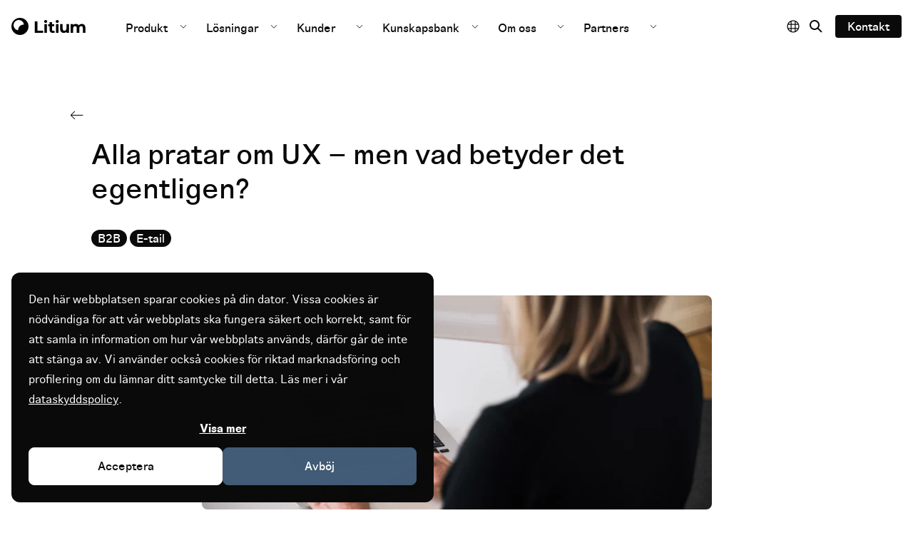

--- FILE ---
content_type: text/html; charset=UTF-8
request_url: https://www.litium.se/blogg/alla-pratar-om-ux-men-vad-betyder-det-egentligen
body_size: 15418
content:
<!doctype html><!--[if lt IE 7]> <html class="no-js lt-ie9 lt-ie8 lt-ie7" lang="sv" > <![endif]--><!--[if IE 7]>    <html class="no-js lt-ie9 lt-ie8" lang="sv" >        <![endif]--><!--[if IE 8]>    <html class="no-js lt-ie9" lang="sv" >               <![endif]--><!--[if gt IE 8]><!--><html class="no-js" lang="sv"><head>
    <meta charset="utf-8">
    <meta name="author" content="Malin Bodolla">
    <meta name="generator" content="HubSpot">
    <title>Alla pratar om UX – men vad betyder det egentligen?</title>
    <link rel="shortcut icon" href="https://www.litium.se/hubfs/Litium2020-Logomark-RGB_Black.png">
    <meta name="description" content="Vad betyder egentligen UX? Många pratar om det, vi reder ut begreppen. ">
    <link type="text/css" rel="stylesheet" href="https://www.litium.se/hubfs/hub_generated/template_assets/1/44059369489/1768471488200/template_main.min.css">
    
  <link type="text/css" rel="stylesheet" href="https://www.litium.se/hubfs/hub_generated/template_assets/1/44058884378/1768471487625/template_blog.min.css">
  <link type="text/css" rel="stylesheet" href="https://www.litium.se/hubfs/hub_generated/template_assets/1/44059475468/1768471489229/template_glide.core.min.css">

    <meta name="viewport" content="width=device-width, initial-scale=1">

    <script src="/hs/hsstatic/jquery-libs/static-1.1/jquery/jquery-1.7.1.js"></script>
<script>hsjQuery = window['jQuery'];</script>
    <meta property="og:description" content="Vad betyder egentligen UX? Många pratar om det, vi reder ut begreppen. ">
    <meta property="og:title" content="Alla pratar om UX – men vad betyder det egentligen?">
    <meta name="twitter:description" content="Vad betyder egentligen UX? Många pratar om det, vi reder ut begreppen. ">
    <meta name="twitter:title" content="Alla pratar om UX – men vad betyder det egentligen?">

    

    
    <style>
a.cta_button{-moz-box-sizing:content-box !important;-webkit-box-sizing:content-box !important;box-sizing:content-box !important;vertical-align:middle}.hs-breadcrumb-menu{list-style-type:none;margin:0px 0px 0px 0px;padding:0px 0px 0px 0px}.hs-breadcrumb-menu-item{float:left;padding:10px 0px 10px 10px}.hs-breadcrumb-menu-divider:before{content:'›';padding-left:10px}.hs-featured-image-link{border:0}.hs-featured-image{float:right;margin:0 0 20px 20px;max-width:50%}@media (max-width: 568px){.hs-featured-image{float:none;margin:0;width:100%;max-width:100%}}.hs-screen-reader-text{clip:rect(1px, 1px, 1px, 1px);height:1px;overflow:hidden;position:absolute !important;width:1px}
</style>

<link rel="stylesheet" href="https://www.litium.se/hubfs/hub_generated/module_assets/1/44358094940/1742282768839/module_header-menu.min.css">
<link rel="stylesheet" href="https://www.litium.se/hubfs/hub_generated/module_assets/1/44059369636/1742282758722/module_language-switcher.min.css">
<link rel="stylesheet" href="https://www.litium.se/hubfs/hub_generated/module_assets/1/60598983238/1760096279278/module_page-search.min.css">
<link rel="stylesheet" href="https://www.litium.se/hubfs/hub_generated/module_assets/1/84926884635/1742282802055/module_blog-subscription.min.css">
<link rel="stylesheet" href="https://www.litium.se/hubfs/hub_generated/module_assets/1/44059562335/1742282766981/module_social-links.min.css">
    <script type="application/ld+json">
{
  "mainEntityOfPage" : {
    "@type" : "WebPage",
    "@id" : "https://www.litium.se/blogg/alla-pratar-om-ux-men-vad-betyder-det-egentligen"
  },
  "author" : {
    "name" : "Malin Bodolla",
    "url" : "https://www.litium.se/blogg/author/malin-bodolla",
    "@type" : "Person"
  },
  "headline" : "Alla pratar om UX – men vad betyder det egentligen?",
  "datePublished" : "2016-09-18T12:06:00.000Z",
  "dateModified" : "2022-10-19T15:59:43.544Z",
  "publisher" : {
    "name" : "Litium",
    "logo" : {
      "url" : "https://f.hubspotusercontent20.net/hubfs/7176527/Litium2020-Logo-RGB_Black-1.png",
      "@type" : "ImageObject"
    },
    "@type" : "Organization"
  },
  "@context" : "https://schema.org",
  "@type" : "BlogPosting",
  "image" : [ "https://f.hubspotusercontent20.net/hubfs/7176527/Imported_Blog_Media/Blogg_ux-2.png" ]
}
</script>


    
<!--  Added by GoogleTagManager integration -->
<script>
var _hsp = window._hsp = window._hsp || [];
window.dataLayer = window.dataLayer || [];
function gtag(){dataLayer.push(arguments);}

var useGoogleConsentModeV2 = true;
var waitForUpdateMillis = 1000;



var hsLoadGtm = function loadGtm() {
    if(window._hsGtmLoadOnce) {
      return;
    }

    if (useGoogleConsentModeV2) {

      gtag('set','developer_id.dZTQ1Zm',true);

      gtag('consent', 'default', {
      'ad_storage': 'denied',
      'analytics_storage': 'denied',
      'ad_user_data': 'denied',
      'ad_personalization': 'denied',
      'wait_for_update': waitForUpdateMillis
      });

      _hsp.push(['useGoogleConsentModeV2'])
    }

    (function(w,d,s,l,i){w[l]=w[l]||[];w[l].push({'gtm.start':
    new Date().getTime(),event:'gtm.js'});var f=d.getElementsByTagName(s)[0],
    j=d.createElement(s),dl=l!='dataLayer'?'&l='+l:'';j.async=true;j.src=
    'https://www.googletagmanager.com/gtm.js?id='+i+dl;f.parentNode.insertBefore(j,f);
    })(window,document,'script','dataLayer','GTM-MCWR4B');

    window._hsGtmLoadOnce = true;
};

_hsp.push(['addPrivacyConsentListener', function(consent){
  if(consent.allowed || (consent.categories && consent.categories.analytics)){
    hsLoadGtm();
  }
}]);

</script>

<!-- /Added by GoogleTagManager integration -->


<meta name="facebook-domain-verification" content="hflosm41q6692jac68dltx48888sah">



    



	
 
<link rel="amphtml" href="https://www.litium.se/blogg/alla-pratar-om-ux-men-vad-betyder-det-egentligen?hs_amp=true">

<meta property="og:image" content="https://www.litium.se/hubfs/Imported_Blog_Media/Blogg_ux-2.png">
<meta property="og:image:width" content="938">
<meta property="og:image:height" content="395">

<meta name="twitter:image" content="https://www.litium.se/hubfs/Imported_Blog_Media/Blogg_ux-2.png">


<meta property="og:url" content="https://www.litium.se/blogg/alla-pratar-om-ux-men-vad-betyder-det-egentligen">
<meta name="twitter:card" content="summary_large_image">

<link rel="canonical" href="https://www.litium.se/blogg/alla-pratar-om-ux-men-vad-betyder-det-egentligen">

<meta property="og:type" content="article">
<link rel="alternate" type="application/rss+xml" href="https://www.litium.se/blogg/rss.xml">
<meta name="twitter:domain" content="www.litium.se">

<meta http-equiv="content-language" content="sv">






  </head>
  <body>
<!--  Added by GoogleTagManager integration -->
<noscript><iframe src="https://www.googletagmanager.com/ns.html?id=GTM-MCWR4B" height="0" width="0" style="display:none;visibility:hidden"></iframe></noscript>

<!-- /Added by GoogleTagManager integration -->

    <div class="body-wrapper   hs-content-id-56338464340 hs-blog-post hs-blog-id-55321579163">
      
        <div data-global-resource-path="Litium Theme/templates/partials/header.html">
  

<header class="header">
  <div class="submenu-background"></div>
  <div class="header-col first-header-col">
    <div class="header__row-1">
      <a href="https://www.litium.se/">
        <div class="header-logo-container">
          <img loading="eager" class="litium-logo" src="https://www.litium.se/hubfs/raw_assets/public/Litium%20Theme/assets/litium-brand/main-logo.svg" alt="Litium logo" width="104" height="24">
        </div>
      </a>
    </div>
  </div>
  <div class="content-wrapper">
    <div class="menu-container ">
      <div id="hs_cos_wrapper_header_menu" class="hs_cos_wrapper hs_cos_wrapper_widget hs_cos_wrapper_type_module" style="" data-hs-cos-general-type="widget" data-hs-cos-type="module">


 
 

 

 
 
 
 
 
 
 
 
 
 
 
 
 
 
 

 

 
 
  
<nav aria-label="Main menu" class="navigation-primary">
    <div class="mobile-hamburger" onclick="showMobileList(event)">
      <i class="icon-menu"></i><i class="icon-close"></i>
    </div>
    
  
  
    <ul class="submenu level-1 row-fluid parent-list">
       

<li class="has-submenu menu-item hs-skip-lang-url-rewrite">
  
  <div class="icon-container">
    <i class="menu-icon icon-arrow-left icon-back" for="Produkt "></i>
  
<a href="javascript:;" class="menu-link label-500">Produkt </a>
 

 
  
    <input type="checkbox" id="Produkt " class="submenu-toggle">
    <i class="menu-icon icon-caret-down" for="Produkt "> </i>
    <i class="menu-icon icon-plus icon-more" for="Produkt "></i>
    
  </div>
  
 


  
  
    <ul class="submenu level-2 row-fluid">
       


<li class="has-submenu menu-item hs-skip-lang-url-rewrite span3">
  <a href="javascript:;" class="menu-link icon"><i class="icon-retailer"></i></a>
  
 

 
   


  
  
    <ul class="submenu level-3">
       

<li class="has-submenu menu-item hs-skip-lang-url-rewrite">
  
<a href="javascript:;" class="menu-link heading-m">Plattform</a>
 

 
   


  
  
    <ul class="submenu level-4">
       

<li class="no-submenu menu-item hs-skip-lang-url-rewrite">
  
<a href="https://www.litium.se/plattform/litium-commerce-cloud" class="menu-link body-default">Litium Commerce Cloud</a>
 


</li>
  

<li class="no-submenu menu-item hs-skip-lang-url-rewrite">
  
<a href="https://www.litium.se/plattform/varfor-litium" class="menu-link body-default">Varför Litium </a>
 


</li>
  

<li class="no-submenu menu-item hs-skip-lang-url-rewrite">
  
<a href="https://www.litium.se/plattform/kom-igang-med-litium" class="menu-link body-default">Kom igång  </a>
 


</li>
 
    </ul>
  
 

</li>
 
    </ul>
  
 

</li>
  


<li class="has-submenu menu-item hs-skip-lang-url-rewrite span3">
  <a href="javascript:;" class="menu-link icon"><i class="icon-e-commerce"></i></a>
  
 

 
   


  
  
    <ul class="submenu level-3">
       

<li class="has-submenu menu-item hs-skip-lang-url-rewrite">
  
<a href="javascript:;" class="menu-link heading-m">Produkter</a>
 

 
   


  
  
    <ul class="submenu level-4">
       

<li class="no-submenu menu-item hs-skip-lang-url-rewrite">
  
<a href="https://www.litium.se/produkter/ehandel" class="menu-link body-default">Litium Ehandel</a>
 


</li>
  

<li class="no-submenu menu-item hs-skip-lang-url-rewrite">
  
<a href="https://www.litium.se/produkter/litium-cms" class="menu-link body-default">Litium CMS</a>
 


</li>
  

<li class="no-submenu menu-item hs-skip-lang-url-rewrite">
  
<a href="https://www.litium.se/produkter/litium-pim" class="menu-link body-default">Litium PIM</a>
 


</li>
  

<li class="no-submenu menu-item hs-skip-lang-url-rewrite">
  
<a href="https://www.litium.se/produkter/accelerator" class="menu-link body-default">Litium Accelerator</a>
 


</li>
  

<li class="no-submenu menu-item hs-skip-lang-url-rewrite">
  
<a href="https://www.litium.se/produkter/appar-integrationer" class="menu-link body-default">Appar &amp; Integrationer</a>
 


</li>
 
    </ul>
  
 

</li>
 
    </ul>
  
 

</li>
  


<li class="has-submenu menu-item hs-skip-lang-url-rewrite span3">
  <a href="javascript:;" class="menu-link icon"><i class="icon-computermouse"></i></a>
  
 

 
   


  
  
    <ul class="submenu level-3">
       

<li class="has-submenu menu-item hs-skip-lang-url-rewrite">
  
<a href="javascript:;" class="menu-link heading-m">Teknologi </a>
 

 
   


  
  
    <ul class="submenu level-4">
       

<li class="no-submenu menu-item hs-skip-lang-url-rewrite">
  
<a href="https://www.litium.se/teknologi/headless-api-first" class="menu-link body-default">Headless och API-first</a>
 


</li>
  

<li class="no-submenu menu-item hs-skip-lang-url-rewrite">
  
<a href="https://www.litium.se/teknologi/cloud-hosting" class="menu-link body-default">Cloud hosting</a>
 


</li>
  

<li class="no-submenu menu-item hs-skip-lang-url-rewrite">
  
<a href="https://www.litium.se/teknologi/sakerhet" class="menu-link body-default">Tillförlitlighet och säkerhet </a>
 


</li>
 
    </ul>
  
 

</li>
 
    </ul>
  
 

</li>
 
    </ul>
    
 

</li>
  

<li class="has-submenu menu-item hs-skip-lang-url-rewrite">
  
  <div class="icon-container">
    <i class="menu-icon icon-arrow-left icon-back" for="Lösningar "></i>
  
<a href="javascript:;" class="menu-link label-500">Lösningar </a>
 

 
  
    <input type="checkbox" id="Lösningar " class="submenu-toggle">
    <i class="menu-icon icon-caret-down" for="Lösningar "> </i>
    <i class="menu-icon icon-plus icon-more" for="Lösningar "></i>
    
  </div>
  
 


  
  
    <ul class="submenu level-2 row-fluid">
       


<li class="has-submenu menu-item hs-skip-lang-url-rewrite span3">
  <a href="javascript:;" class="menu-link icon"><i class="icon-solutions"></i></a>
  
 

 
   


  
  
    <ul class="submenu level-3">
       

<li class="has-submenu menu-item hs-skip-lang-url-rewrite">
  
<a href="javascript:;" class="menu-link heading-m">Lösningar</a>
 

 
   


  
  
    <ul class="submenu level-4">
       

<li class="no-submenu menu-item hs-skip-lang-url-rewrite">
  
<a href="https://www.litium.se/losningar/ehandelsplattform-b2b" class="menu-link body-default">E-handelsplattform för B2B</a>
 


</li>
  

<li class="no-submenu menu-item hs-skip-lang-url-rewrite">
  
<a href="https://www.litium.se/losningar/erp-integrationer" class="menu-link body-default">ERP integrationer</a>
 


</li>
  

<li class="no-submenu menu-item hs-skip-lang-url-rewrite">
  
<a href="https://www.litium.se/losningar/headless" class="menu-link body-default">Headless</a>
 


</li>
  

<li class="no-submenu menu-item hs-skip-lang-url-rewrite">
  
<a href="https://www.litium.se/losningar/internationalisering" class="menu-link body-default">Internationalisering </a>
 


</li>
  

<li class="no-submenu menu-item hs-skip-lang-url-rewrite">
  
<a href="https://www.litium.se/losningar/kampanjer" class="menu-link body-default">Kampanjer</a>
 


</li>
  

<li class="no-submenu menu-item hs-skip-lang-url-rewrite">
  
<a href="https://www.litium.se/losningar/kundportal" class="menu-link body-default">Kundportal</a>
 


</li>
  

<li class="no-submenu menu-item hs-skip-lang-url-rewrite">
  
<a href="https://www.litium.se/losningar/omnikanal" class="menu-link body-default">Omnikanal</a>
 


</li>
  

<li class="no-submenu menu-item hs-skip-lang-url-rewrite">
  
<a href="https://www.litium.se/losningar/personalisering" class="menu-link body-default">Personalisering </a>
 


</li>
  

<li class="no-submenu menu-item hs-skip-lang-url-rewrite">
  
<a href="https://www.litium.se/losningar/sakerhetstjanster" class="menu-link body-default">Säkerhetstjänster</a>
 


</li>
 
    </ul>
  
 

</li>
 
    </ul>
  
 

</li>
  


<li class="has-submenu menu-item hs-skip-lang-url-rewrite span3">
  <a href="javascript:;" class="menu-link icon"><i class="icon-shopping-bag"></i></a>
  
 

 
   


  
  
    <ul class="submenu level-3">
       

<li class="has-submenu menu-item hs-skip-lang-url-rewrite">
  
<a href="javascript:;" class="menu-link heading-m">Segment</a>
 

 
   


  
  
    <ul class="submenu level-4">
       

<li class="no-submenu menu-item hs-skip-lang-url-rewrite">
  
<a href="https://www.litium.se/losningar/b2b" class="menu-link body-default">B2B</a>
 


</li>
  

<li class="no-submenu menu-item hs-skip-lang-url-rewrite">
  
<a href="https://www.litium.se/segment/b2c" class="menu-link body-default">B2C</a>
 


</li>
  

<li class="no-submenu menu-item hs-skip-lang-url-rewrite">
  
<a href="https://www.litium.se/segment/varumarken" class="menu-link body-default">Brands</a>
 


</li>
  

<li class="no-submenu menu-item hs-skip-lang-url-rewrite">
  
<a href="https://www.litium.se/segment/d2c" class="menu-link body-default">D2C</a>
 


</li>
  

<li class="no-submenu menu-item hs-skip-lang-url-rewrite">
  
<a href="https://www.litium.se/segment/etailer" class="menu-link body-default">Etailer</a>
 


</li>
  

<li class="no-submenu menu-item hs-skip-lang-url-rewrite">
  
<a href="https://www.litium.se/segment/grossist" class="menu-link body-default">Grossist</a>
 


</li>
  

<li class="no-submenu menu-item hs-skip-lang-url-rewrite">
  
<a href="https://www.litium.se/segment/detaljhandel" class="menu-link body-default">Retailer</a>
 


</li>
  

<li class="no-submenu menu-item hs-skip-lang-url-rewrite">
  
<a href="https://www.litium.se/segment/tillverkande-foretag" class="menu-link body-default">Tillverkande företag </a>
 


</li>
 
    </ul>
  
 

</li>
 
    </ul>
  
 

</li>
 
    </ul>
    
 

</li>
  

<li class="has-submenu menu-item hs-skip-lang-url-rewrite">
  
  <div class="icon-container">
    <i class="menu-icon icon-arrow-left icon-back" for="Kunder"></i>
  
<a href="javascript:;" class="menu-link label-500">Kunder</a>
 

 
  
    <input type="checkbox" id="Kunder" class="submenu-toggle">
    <i class="menu-icon icon-caret-down" for="Kunder"> </i>
    <i class="menu-icon icon-plus icon-more" for="Kunder"></i>
    
  </div>
  
 


  
  
    <ul class="submenu level-2 row-fluid">
       


<li class="has-submenu menu-item hs-skip-lang-url-rewrite span3">
  <a href="javascript:;" class="menu-link icon"><i class="icon-person"></i></a>
  
 

 
   


  
  
    <ul class="submenu level-3">
       

<li class="has-submenu menu-item hs-skip-lang-url-rewrite">
  
<a href="javascript:;" class="menu-link heading-m">Inspiration</a>
 

 
   


  
  
    <ul class="submenu level-4">
       

<li class="no-submenu menu-item hs-skip-lang-url-rewrite">
  
<a href="https://www.litium.se/inspiration/kundcase" class="menu-link body-default">Kundcase</a>
 


</li>
 
    </ul>
  
 

</li>
 
    </ul>
  
 

</li>
 
    </ul>
    
 

</li>
  

<li class="has-submenu menu-item hs-skip-lang-url-rewrite">
  
  <div class="icon-container">
    <i class="menu-icon icon-arrow-left icon-back" for="Kunskapsbank "></i>
  
<a href="javascript:;" class="menu-link label-500">Kunskapsbank </a>
 

 
  
    <input type="checkbox" id="Kunskapsbank " class="submenu-toggle">
    <i class="menu-icon icon-caret-down" for="Kunskapsbank "> </i>
    <i class="menu-icon icon-plus icon-more" for="Kunskapsbank "></i>
    
  </div>
  
 


  
  
    <ul class="submenu level-2 row-fluid">
       


<li class="has-submenu menu-item hs-skip-lang-url-rewrite span3">
  <a href="javascript:;" class="menu-link icon"><i class="icon-reports"></i></a>
  
 

 
   


  
  
    <ul class="submenu level-3">
       

<li class="has-submenu menu-item hs-skip-lang-url-rewrite">
  
<a href="javascript:;" class="menu-link heading-m">Insikter</a>
 

 
   


  
  
    <ul class="submenu level-4">
       

<li class="no-submenu menu-item hs-skip-lang-url-rewrite">
  
<a href="https://www.litium.se/insikter/rapporter-guider" class="menu-link body-default">Rapporter och guider</a>
 


</li>
  

<li class="no-submenu menu-item hs-skip-lang-url-rewrite">
  
<a href="https://www.litium.se/inspiration/kundcase" class="menu-link body-default">Kundcase</a>
 


</li>
 
    </ul>
  
 

</li>
 
    </ul>
  
 

</li>
  


<li class="has-submenu menu-item hs-skip-lang-url-rewrite span3">
  <a href="javascript:;" class="menu-link icon"><i class="icon-cms"></i></a>
  
 

 
   


  
  
    <ul class="submenu level-3">
       

<li class="has-submenu menu-item hs-skip-lang-url-rewrite">
  
<a href="javascript:;" class="menu-link heading-m">Nyheter</a>
 

 
   


  
  
    <ul class="submenu level-4">
       

<li class="no-submenu menu-item hs-skip-lang-url-rewrite">
  
<a href="https://www.litium.se/nyhetsrum" class="menu-link body-default">Nyhetsrum </a>
 


</li>
  

<li class="no-submenu menu-item hs-skip-lang-url-rewrite">
  
<a href="https://www.litium.se/prenumerera-på-nyhetsbrev" class="menu-link body-default">Nyhetsbrev</a>
 


</li>
 
    </ul>
  
 

</li>
 
    </ul>
  
 

</li>
  


<li class="has-submenu menu-item hs-skip-lang-url-rewrite span3">
  <a href="javascript:;" class="menu-link active-branch"><i class="icon-film"></i></a>
  
 

 
   


  
  
    <ul class="submenu level-3">
       

<li class="has-submenu menu-item hs-skip-lang-url-rewrite">
  
<a href="javascript:;" class="menu-link heading-m">Kunskap </a>
 

 
   


  
  
    <ul class="submenu level-4">
       

<li class="no-submenu menu-item hs-skip-lang-url-rewrite">
  
<a href="https://www.litium.se/blogg" class="menu-link body-default" aria-current="page">Blogg</a>
 


</li>
  

<li class="no-submenu menu-item hs-skip-lang-url-rewrite">
  
<a href="https://www.litium.se/kunskap/webbinarier" class="menu-link body-default">Webbinarier</a>
 


</li>
 
    </ul>
  
 

</li>
 
    </ul>
  
 

</li>
  


<li class="has-submenu menu-item hs-skip-lang-url-rewrite span3">
  <a href="javascript:;" class="menu-link icon"><i class="icon-statistics"></i></a>
  
 

 
   


  
  
    <ul class="submenu level-3">
       

<li class="has-submenu menu-item hs-skip-lang-url-rewrite">
  
<a href="javascript:;" class="menu-link heading-m">Crafters of commerce</a>
 

 
   


  
  
    <ul class="submenu level-4">
       

<li class="no-submenu menu-item hs-skip-lang-url-rewrite">
  
<a href="https://www.litium.se/customer-success" class="menu-link body-default">Customer success</a>
 


</li>
  

<li class="no-submenu menu-item hs-skip-lang-url-rewrite">
  
<a href="https://www.litium.se/utbildning-och-certifiering" class="menu-link body-default">Utbildning och certifiering</a>
 


</li>
 
    </ul>
  
 

</li>
 
    </ul>
  
 

</li>
 
    </ul>
    
 

</li>
  

<li class="has-submenu menu-item hs-skip-lang-url-rewrite">
  
  <div class="icon-container">
    <i class="menu-icon icon-arrow-left icon-back" for="Om oss"></i>
  
<a href="javascript:;" class="menu-link label-500">Om oss</a>
 

 
  
    <input type="checkbox" id="Om oss" class="submenu-toggle">
    <i class="menu-icon icon-caret-down" for="Om oss"> </i>
    <i class="menu-icon icon-plus icon-more" for="Om oss"></i>
    
  </div>
  
 


  
  
    <ul class="submenu level-2 row-fluid">
       


<li class="has-submenu menu-item hs-skip-lang-url-rewrite span3">
  <a href="javascript:;" class="menu-link icon"><i class="icon-retailer"></i></a>
  
 

 
   


  
  
    <ul class="submenu level-3">
       

<li class="has-submenu menu-item hs-skip-lang-url-rewrite">
  
<a href="javascript:;" class="menu-link heading-m">Litium</a>
 

 
   


  
  
    <ul class="submenu level-4">
       

<li class="no-submenu menu-item hs-skip-lang-url-rewrite">
  
<a href="https://www.litium.se/litium/om-oss" class="menu-link body-default">Om oss</a>
 


</li>
  

<li class="no-submenu menu-item hs-skip-lang-url-rewrite">
  
<a href="https://www.litium.se/nyhetsrum" class="menu-link body-default">Nyhetsrum</a>
 


</li>
 
    </ul>
  
 

</li>
 
    </ul>
  
 

</li>
  


<li class="has-submenu menu-item hs-skip-lang-url-rewrite span3">
  <a href="javascript:;" class="menu-link icon"><i class="icon-heart"></i></a>
  
 

 
   


  
  
    <ul class="submenu level-3">
       

<li class="has-submenu menu-item hs-skip-lang-url-rewrite">
  
<a href="javascript:;" class="menu-link heading-m">Vilka vi är </a>
 

 
   


  
  
    <ul class="submenu level-4">
       

<li class="no-submenu menu-item hs-skip-lang-url-rewrite">
  
<a href="https://join.litium.com/people" class="menu-link body-default">Medarbetare</a>
 


</li>
  

<li class="no-submenu menu-item hs-skip-lang-url-rewrite">
  
<a href="https://www.litium.se/litium-styrelse" class="menu-link body-default">Styrelse</a>
 


</li>
  

<li class="no-submenu menu-item hs-skip-lang-url-rewrite">
  
<a href="https://www.litium.se/litium-ledningsgrupp" class="menu-link body-default">Ledningsgrupp</a>
 


</li>
 
    </ul>
  
 

</li>
 
    </ul>
  
 

</li>
  


<li class="has-submenu menu-item hs-skip-lang-url-rewrite span3">
  <a href="javascript:;" class="menu-link icon"><i class="icon-conversation"></i></a>
  
 

 
   


  
  
    <ul class="submenu level-3">
       

<li class="has-submenu menu-item hs-skip-lang-url-rewrite">
  
<a href="javascript:;" class="menu-link heading-m">Karriär</a>
 

 
   


  
  
    <ul class="submenu level-4">
       

<li class="no-submenu menu-item hs-skip-lang-url-rewrite">
  
<a href="https://www.litium.se/jobba-pa-litium" class="menu-link body-default">Jobba på Litium </a>
 


</li>
  

<li class="no-submenu menu-item hs-skip-lang-url-rewrite">
  
<a href="https://join.litium.com/jobs" class="menu-link body-default">Lediga tjänster </a>
 


</li>
 
    </ul>
  
 

</li>
 
    </ul>
  
 

</li>
  


<li class="has-submenu menu-item hs-skip-lang-url-rewrite span3">
  <a href="javascript:;" class="menu-link icon"><i class="icon-wallet"></i></a>
  
 

 
   


  
  
    <ul class="submenu level-3">
       

<li class="has-submenu menu-item hs-skip-lang-url-rewrite">
  
<a href="javascript:;" class="menu-link heading-m">Investerare</a>
 

 
   


  
  
    <ul class="submenu level-4">
       

<li class="no-submenu menu-item hs-skip-lang-url-rewrite">
  
<a href="https://www.litium.se/investor-relations-pa-litium" class="menu-link body-default">För investerare </a>
 


</li>
  

<li class="no-submenu menu-item hs-skip-lang-url-rewrite">
  
<a href="https://www.litium.se/nyhetsrum" class="menu-link body-default">Nyhetsrum</a>
 


</li>
 
    </ul>
  
 

</li>
 
    </ul>
  
 

</li>
 
    </ul>
    
 

</li>
  

<li class="has-submenu menu-item hs-skip-lang-url-rewrite">
  
  <div class="icon-container">
    <i class="menu-icon icon-arrow-left icon-back" for="Partners"></i>
  
<a href="javascript:;" class="menu-link label-500">Partners</a>
 

 
  
    <input type="checkbox" id="Partners" class="submenu-toggle">
    <i class="menu-icon icon-caret-down" for="Partners"> </i>
    <i class="menu-icon icon-plus icon-more" for="Partners"></i>
    
  </div>
  
 


  
  
    <ul class="submenu level-2 row-fluid">
       


<li class="has-submenu menu-item hs-skip-lang-url-rewrite span3">
  <a href="javascript:;" class="menu-link icon"><i class="icon-wallet"></i></a>
  
 

 
   


  
  
    <ul class="submenu level-3">
       

<li class="has-submenu menu-item hs-skip-lang-url-rewrite">
  
<a href="javascript:;" class="menu-link heading-m">Litium Partners</a>
 

 
   


  
  
    <ul class="submenu level-4">
       

<li class="no-submenu menu-item hs-skip-lang-url-rewrite">
  
<a href="https://www.litium.se/solution-partners" class="menu-link body-default">Solution partners </a>
 


</li>
  

<li class="no-submenu menu-item hs-skip-lang-url-rewrite">
  
<a href="https://www.litium.se/teknologi-partners" class="menu-link body-default">Technology partners</a>
 


</li>
 
    </ul>
  
 

</li>
 
    </ul>
  
 

</li>
  


<li class="has-submenu menu-item hs-skip-lang-url-rewrite span3">
  <a href="javascript:;" class="menu-link icon"><i class="icon-wallet"></i></a>
  
 

 
   


  
  
    <ul class="submenu level-3">
       

<li class="has-submenu menu-item hs-skip-lang-url-rewrite">
  
<a href="javascript:;" class="menu-link heading-m">Intresse</a>
 

 
   


  
  
    <ul class="submenu level-4">
       

<li class="no-submenu menu-item hs-skip-lang-url-rewrite">
  
<a href="https://www.litium.se/partner/bli-en-partner" class="menu-link body-default">Bli en partner</a>
 


</li>
 
    </ul>
  
 

</li>
 
    </ul>
  
 

</li>
 
    </ul>
    
 

</li>
 
    </ul>
  

</nav></div>
    </div>
  </div>
  <div class="header-col last-header-col">
    <div class="lang-container">
      <div id="hs_cos_wrapper_lang_switch" class="hs_cos_wrapper hs_cos_wrapper_widget hs_cos_wrapper_type_module" style="" data-hs-cos-general-type="widget" data-hs-cos-type="module"><div class="lang-switcher-icon" onclick="showLanguageModal(event)">
  <img loading="eager" src="https://www.litium.se/hubfs/raw_assets/public/Litium%20Theme/assets/Icons/language-thick.svg" alt="language tick">
</div>

<div class="language-modal">
  <div class="close-modal-btn" onclick="closeLanguageModal(event)">
    <i class="icon-close"></i>
  </div>
  <div class="content-wrapper">
    <div class="row-fluid">
      <div class="lang-heading heading-l span12">Choose country</div>
      <div class="flags-container span12">
        <div class="row-fluid">
          <div class="span2"></div>
          <div class="span4">
            <a class="country-container" href="https://www.litium.com/">
              <img loading="lazy" src="https://www.litium.se/hubfs/raw_assets/public/Litium%20Theme/assets/Icons/eu-flag.svg" alt="International flag">
              <div class="tag country-pill active label-500">International</div>
            </a>
            </div>
          <div class="span4">
            <a class="country-container" href="https://www.litium.se/">
              <img loading="lazy" src="https://www.litium.se/hubfs/raw_assets/public/Litium%20Theme/assets/Icons/sweden-flag.svg" alt="Swedish flag">
              <div class="tag country-pill label-500">Sweden</div>
            </a>
          </div>
          <div class="span2"></div>
        </div>
      </div>
    </div>
  </div>
</div></div>
    </div>
    <div class="lang-container search-container">
      <div id="hs_cos_wrapper_page_search" class="hs_cos_wrapper hs_cos_wrapper_widget hs_cos_wrapper_type_module" style="" data-hs-cos-general-type="widget" data-hs-cos-type="module"><div class="search-icon lang-switcher-icon" onclick="handleSearchTrigger(event)">
  <img loading="eager" src="https://www.litium.se/hubfs/raw_assets/public/Litium%20Theme/assets/Icons/search-thick.svg" alt="Search icon">
</div>

<div class="language-modal search-modal">
  <div class="close-modal-btn" onclick="closeSearchModal(event)">
    <i class="icon-close"></i>
  </div>
  <div class="content-wrapper">
    <div class="row-fluid">
      <div class="hs-search-field"> 
        <div class="hs-search-field__bar"> 
          <form action="/hs-search-results">
            <input type="text" class="hs-search-field__input" name="term" autocomplete="off" aria-label="Sök" placeholder="Sök">
            <input type="hidden" name="type" value="SITE_PAGE">
            <input type="hidden" name="type" value="LANDING_PAGE">
            <input type="hidden" name="type" value="BLOG_POST">
            <button class="search-btn" aria-label="Search"><img loading="lazy" src="https://www.litium.se/hubfs/raw_assets/public/Litium%20Theme/assets/Icons/search.svg" alt="Search icon"></button>
          </form>
        </div>
      </div>
      
      <div class="content-links">
        <strong>Try searching for</strong>
        <div class="link-buttons">
          
            
            
            <a href="https://www.litium.se/produkter/ehandel" class="button button-secondary">
              Ehandel
            </a>
          
            
            
            <a href="https://www.litium.se/produkter/litium-pim" class="button button-secondary">
              PIM
            </a>
          
            
            
            <a href="https://www.litium.se/plattform/litium-commerce-cloud" class="button button-secondary">
              Litium commerce cloud
            </a>
          
            
            
            <a href="https://www.litium.se/kontakta-litium" class="button button-secondary">
              Kontakt
            </a>
          
            
            
            <a href="https://www.litium.se/inspiration/kundcase" class="button button-secondary">
              Kunder
            </a>
          
            
            
            <a href="https://www.litium.se/insikter/rapporter-guider" class="button button-secondary">
              Inspiration
            </a>
          
            
            
            <a href="https://www.litium.se/litium/om-oss" class="button button-secondary">
              Om Litium
            </a>
          
            
            
            <a href="https://www.litium.se/investor-relations-pa-litium" class="button button-secondary">
              Investor relations
            </a>
                   
        </div>
      </div>
      
    </div>
  </div>
</div></div>
    </div>
    <div class="button-container">
      <div id="hs_cos_wrapper_header_button" class="hs_cos_wrapper hs_cos_wrapper_widget hs_cos_wrapper_type_module" style="" data-hs-cos-general-type="widget" data-hs-cos-type="module"><a href="https://www.litium.se/kontakta-litium" class="link-btn">
	<button class="button-auto-width">
		<span>Kontakt</span>
	</button>
</a></div>
    </div>
  </div>
  <div class="mobile-col">
    <div class="span6 left-col">
      <div class="button-container">
        <div id="hs_cos_wrapper_header_button" class="hs_cos_wrapper hs_cos_wrapper_widget hs_cos_wrapper_type_module" style="" data-hs-cos-general-type="widget" data-hs-cos-type="module"><a href="https://www.litium.se/kontakta-litium" class="link-btn">
	<button class="button-auto-width">
		<span>Kontakt</span>
	</button>
</a></div>
      </div>
      <div class="lang-container">
        <div id="hs_cos_wrapper_lang_switch" class="hs_cos_wrapper hs_cos_wrapper_widget hs_cos_wrapper_type_module" style="" data-hs-cos-general-type="widget" data-hs-cos-type="module"><div class="lang-switcher-icon" onclick="showLanguageModal(event)">
  <img loading="eager" src="https://www.litium.se/hubfs/raw_assets/public/Litium%20Theme/assets/Icons/language-thick.svg" alt="language tick">
</div>

<div class="language-modal">
  <div class="close-modal-btn" onclick="closeLanguageModal(event)">
    <i class="icon-close"></i>
  </div>
  <div class="content-wrapper">
    <div class="row-fluid">
      <div class="lang-heading heading-l span12">Choose country</div>
      <div class="flags-container span12">
        <div class="row-fluid">
          <div class="span2"></div>
          <div class="span4">
            <a class="country-container" href="https://www.litium.com/">
              <img loading="lazy" src="https://www.litium.se/hubfs/raw_assets/public/Litium%20Theme/assets/Icons/eu-flag.svg" alt="International flag">
              <div class="tag country-pill active label-500">International</div>
            </a>
            </div>
          <div class="span4">
            <a class="country-container" href="https://www.litium.se/">
              <img loading="lazy" src="https://www.litium.se/hubfs/raw_assets/public/Litium%20Theme/assets/Icons/sweden-flag.svg" alt="Swedish flag">
              <div class="tag country-pill label-500">Sweden</div>
            </a>
          </div>
          <div class="span2"></div>
        </div>
      </div>
    </div>
  </div>
</div></div>
      </div>
      <div class="lang-container search-container" style="display: none;">
        <div id="hs_cos_wrapper_page_search" class="hs_cos_wrapper hs_cos_wrapper_widget hs_cos_wrapper_type_module" style="" data-hs-cos-general-type="widget" data-hs-cos-type="module"><div class="search-icon lang-switcher-icon" onclick="handleSearchTrigger(event)">
  <img loading="eager" src="https://www.litium.se/hubfs/raw_assets/public/Litium%20Theme/assets/Icons/search-thick.svg" alt="Search icon">
</div>

<div class="language-modal search-modal">
  <div class="close-modal-btn" onclick="closeSearchModal(event)">
    <i class="icon-close"></i>
  </div>
  <div class="content-wrapper">
    <div class="row-fluid">
      <div class="hs-search-field"> 
        <div class="hs-search-field__bar"> 
          <form action="/hs-search-results">
            <input type="text" class="hs-search-field__input" name="term" autocomplete="off" aria-label="Sök" placeholder="Sök">
            <input type="hidden" name="type" value="SITE_PAGE">
            <input type="hidden" name="type" value="LANDING_PAGE">
            <input type="hidden" name="type" value="BLOG_POST">
            <button class="search-btn" aria-label="Search"><img loading="lazy" src="https://www.litium.se/hubfs/raw_assets/public/Litium%20Theme/assets/Icons/search.svg" alt="Search icon"></button>
          </form>
        </div>
      </div>
      
      <div class="content-links">
        <strong>Try searching for</strong>
        <div class="link-buttons">
          
            
            
            <a href="https://www.litium.se/produkter/ehandel" class="button button-secondary">
              Ehandel
            </a>
          
            
            
            <a href="https://www.litium.se/produkter/litium-pim" class="button button-secondary">
              PIM
            </a>
          
            
            
            <a href="https://www.litium.se/plattform/litium-commerce-cloud" class="button button-secondary">
              Litium commerce cloud
            </a>
          
            
            
            <a href="https://www.litium.se/kontakta-litium" class="button button-secondary">
              Kontakt
            </a>
          
            
            
            <a href="https://www.litium.se/inspiration/kundcase" class="button button-secondary">
              Kunder
            </a>
          
            
            
            <a href="https://www.litium.se/insikter/rapporter-guider" class="button button-secondary">
              Inspiration
            </a>
          
            
            
            <a href="https://www.litium.se/litium/om-oss" class="button button-secondary">
              Om Litium
            </a>
          
            
            
            <a href="https://www.litium.se/investor-relations-pa-litium" class="button button-secondary">
              Investor relations
            </a>
                   
        </div>
      </div>
      
    </div>
  </div>
</div></div>
      </div>
    </div>
    <div class="span6 right-col">
      
      <div class="menu-container ">
        <div id="hs_cos_wrapper_header_menu" class="hs_cos_wrapper hs_cos_wrapper_widget hs_cos_wrapper_type_module" style="" data-hs-cos-general-type="widget" data-hs-cos-type="module">


 
 

 

 
 
 
 
 
 
 
 
 
 
 
 
 
 
 

 

 
 
  
<nav aria-label="Main menu" class="navigation-primary">
    <div class="mobile-hamburger" onclick="showMobileList(event)">
      <i class="icon-menu"></i><i class="icon-close"></i>
    </div>
    
  
  
    <ul class="submenu level-1 row-fluid parent-list">
       

<li class="has-submenu menu-item hs-skip-lang-url-rewrite">
  
  <div class="icon-container">
    <i class="menu-icon icon-arrow-left icon-back" for="Produkt "></i>
  
<a href="javascript:;" class="menu-link label-500">Produkt </a>
 

 
  
    <input type="checkbox" id="Produkt " class="submenu-toggle">
    <i class="menu-icon icon-caret-down" for="Produkt "> </i>
    <i class="menu-icon icon-plus icon-more" for="Produkt "></i>
    
  </div>
  
 


  
  
    <ul class="submenu level-2 row-fluid">
       


<li class="has-submenu menu-item hs-skip-lang-url-rewrite span3">
  <a href="javascript:;" class="menu-link icon"><i class="icon-retailer"></i></a>
  
 

 
   


  
  
    <ul class="submenu level-3">
       

<li class="has-submenu menu-item hs-skip-lang-url-rewrite">
  
<a href="javascript:;" class="menu-link heading-m">Plattform</a>
 

 
   


  
  
    <ul class="submenu level-4">
       

<li class="no-submenu menu-item hs-skip-lang-url-rewrite">
  
<a href="https://www.litium.se/plattform/litium-commerce-cloud" class="menu-link body-default">Litium Commerce Cloud</a>
 


</li>
  

<li class="no-submenu menu-item hs-skip-lang-url-rewrite">
  
<a href="https://www.litium.se/plattform/varfor-litium" class="menu-link body-default">Varför Litium </a>
 


</li>
  

<li class="no-submenu menu-item hs-skip-lang-url-rewrite">
  
<a href="https://www.litium.se/plattform/kom-igang-med-litium" class="menu-link body-default">Kom igång  </a>
 


</li>
 
    </ul>
  
 

</li>
 
    </ul>
  
 

</li>
  


<li class="has-submenu menu-item hs-skip-lang-url-rewrite span3">
  <a href="javascript:;" class="menu-link icon"><i class="icon-e-commerce"></i></a>
  
 

 
   


  
  
    <ul class="submenu level-3">
       

<li class="has-submenu menu-item hs-skip-lang-url-rewrite">
  
<a href="javascript:;" class="menu-link heading-m">Produkter</a>
 

 
   


  
  
    <ul class="submenu level-4">
       

<li class="no-submenu menu-item hs-skip-lang-url-rewrite">
  
<a href="https://www.litium.se/produkter/ehandel" class="menu-link body-default">Litium Ehandel</a>
 


</li>
  

<li class="no-submenu menu-item hs-skip-lang-url-rewrite">
  
<a href="https://www.litium.se/produkter/litium-cms" class="menu-link body-default">Litium CMS</a>
 


</li>
  

<li class="no-submenu menu-item hs-skip-lang-url-rewrite">
  
<a href="https://www.litium.se/produkter/litium-pim" class="menu-link body-default">Litium PIM</a>
 


</li>
  

<li class="no-submenu menu-item hs-skip-lang-url-rewrite">
  
<a href="https://www.litium.se/produkter/accelerator" class="menu-link body-default">Litium Accelerator</a>
 


</li>
  

<li class="no-submenu menu-item hs-skip-lang-url-rewrite">
  
<a href="https://www.litium.se/produkter/appar-integrationer" class="menu-link body-default">Appar &amp; Integrationer</a>
 


</li>
 
    </ul>
  
 

</li>
 
    </ul>
  
 

</li>
  


<li class="has-submenu menu-item hs-skip-lang-url-rewrite span3">
  <a href="javascript:;" class="menu-link icon"><i class="icon-computermouse"></i></a>
  
 

 
   


  
  
    <ul class="submenu level-3">
       

<li class="has-submenu menu-item hs-skip-lang-url-rewrite">
  
<a href="javascript:;" class="menu-link heading-m">Teknologi </a>
 

 
   


  
  
    <ul class="submenu level-4">
       

<li class="no-submenu menu-item hs-skip-lang-url-rewrite">
  
<a href="https://www.litium.se/teknologi/headless-api-first" class="menu-link body-default">Headless och API-first</a>
 


</li>
  

<li class="no-submenu menu-item hs-skip-lang-url-rewrite">
  
<a href="https://www.litium.se/teknologi/cloud-hosting" class="menu-link body-default">Cloud hosting</a>
 


</li>
  

<li class="no-submenu menu-item hs-skip-lang-url-rewrite">
  
<a href="https://www.litium.se/teknologi/sakerhet" class="menu-link body-default">Tillförlitlighet och säkerhet </a>
 


</li>
 
    </ul>
  
 

</li>
 
    </ul>
  
 

</li>
 
    </ul>
    
 

</li>
  

<li class="has-submenu menu-item hs-skip-lang-url-rewrite">
  
  <div class="icon-container">
    <i class="menu-icon icon-arrow-left icon-back" for="Lösningar "></i>
  
<a href="javascript:;" class="menu-link label-500">Lösningar </a>
 

 
  
    <input type="checkbox" id="Lösningar " class="submenu-toggle">
    <i class="menu-icon icon-caret-down" for="Lösningar "> </i>
    <i class="menu-icon icon-plus icon-more" for="Lösningar "></i>
    
  </div>
  
 


  
  
    <ul class="submenu level-2 row-fluid">
       


<li class="has-submenu menu-item hs-skip-lang-url-rewrite span3">
  <a href="javascript:;" class="menu-link icon"><i class="icon-solutions"></i></a>
  
 

 
   


  
  
    <ul class="submenu level-3">
       

<li class="has-submenu menu-item hs-skip-lang-url-rewrite">
  
<a href="javascript:;" class="menu-link heading-m">Lösningar</a>
 

 
   


  
  
    <ul class="submenu level-4">
       

<li class="no-submenu menu-item hs-skip-lang-url-rewrite">
  
<a href="https://www.litium.se/losningar/ehandelsplattform-b2b" class="menu-link body-default">E-handelsplattform för B2B</a>
 


</li>
  

<li class="no-submenu menu-item hs-skip-lang-url-rewrite">
  
<a href="https://www.litium.se/losningar/erp-integrationer" class="menu-link body-default">ERP integrationer</a>
 


</li>
  

<li class="no-submenu menu-item hs-skip-lang-url-rewrite">
  
<a href="https://www.litium.se/losningar/headless" class="menu-link body-default">Headless</a>
 


</li>
  

<li class="no-submenu menu-item hs-skip-lang-url-rewrite">
  
<a href="https://www.litium.se/losningar/internationalisering" class="menu-link body-default">Internationalisering </a>
 


</li>
  

<li class="no-submenu menu-item hs-skip-lang-url-rewrite">
  
<a href="https://www.litium.se/losningar/kampanjer" class="menu-link body-default">Kampanjer</a>
 


</li>
  

<li class="no-submenu menu-item hs-skip-lang-url-rewrite">
  
<a href="https://www.litium.se/losningar/kundportal" class="menu-link body-default">Kundportal</a>
 


</li>
  

<li class="no-submenu menu-item hs-skip-lang-url-rewrite">
  
<a href="https://www.litium.se/losningar/omnikanal" class="menu-link body-default">Omnikanal</a>
 


</li>
  

<li class="no-submenu menu-item hs-skip-lang-url-rewrite">
  
<a href="https://www.litium.se/losningar/personalisering" class="menu-link body-default">Personalisering </a>
 


</li>
  

<li class="no-submenu menu-item hs-skip-lang-url-rewrite">
  
<a href="https://www.litium.se/losningar/sakerhetstjanster" class="menu-link body-default">Säkerhetstjänster</a>
 


</li>
 
    </ul>
  
 

</li>
 
    </ul>
  
 

</li>
  


<li class="has-submenu menu-item hs-skip-lang-url-rewrite span3">
  <a href="javascript:;" class="menu-link icon"><i class="icon-shopping-bag"></i></a>
  
 

 
   


  
  
    <ul class="submenu level-3">
       

<li class="has-submenu menu-item hs-skip-lang-url-rewrite">
  
<a href="javascript:;" class="menu-link heading-m">Segment</a>
 

 
   


  
  
    <ul class="submenu level-4">
       

<li class="no-submenu menu-item hs-skip-lang-url-rewrite">
  
<a href="https://www.litium.se/losningar/b2b" class="menu-link body-default">B2B</a>
 


</li>
  

<li class="no-submenu menu-item hs-skip-lang-url-rewrite">
  
<a href="https://www.litium.se/segment/b2c" class="menu-link body-default">B2C</a>
 


</li>
  

<li class="no-submenu menu-item hs-skip-lang-url-rewrite">
  
<a href="https://www.litium.se/segment/varumarken" class="menu-link body-default">Brands</a>
 


</li>
  

<li class="no-submenu menu-item hs-skip-lang-url-rewrite">
  
<a href="https://www.litium.se/segment/d2c" class="menu-link body-default">D2C</a>
 


</li>
  

<li class="no-submenu menu-item hs-skip-lang-url-rewrite">
  
<a href="https://www.litium.se/segment/etailer" class="menu-link body-default">Etailer</a>
 


</li>
  

<li class="no-submenu menu-item hs-skip-lang-url-rewrite">
  
<a href="https://www.litium.se/segment/grossist" class="menu-link body-default">Grossist</a>
 


</li>
  

<li class="no-submenu menu-item hs-skip-lang-url-rewrite">
  
<a href="https://www.litium.se/segment/detaljhandel" class="menu-link body-default">Retailer</a>
 


</li>
  

<li class="no-submenu menu-item hs-skip-lang-url-rewrite">
  
<a href="https://www.litium.se/segment/tillverkande-foretag" class="menu-link body-default">Tillverkande företag </a>
 


</li>
 
    </ul>
  
 

</li>
 
    </ul>
  
 

</li>
 
    </ul>
    
 

</li>
  

<li class="has-submenu menu-item hs-skip-lang-url-rewrite">
  
  <div class="icon-container">
    <i class="menu-icon icon-arrow-left icon-back" for="Kunder"></i>
  
<a href="javascript:;" class="menu-link label-500">Kunder</a>
 

 
  
    <input type="checkbox" id="Kunder" class="submenu-toggle">
    <i class="menu-icon icon-caret-down" for="Kunder"> </i>
    <i class="menu-icon icon-plus icon-more" for="Kunder"></i>
    
  </div>
  
 


  
  
    <ul class="submenu level-2 row-fluid">
       


<li class="has-submenu menu-item hs-skip-lang-url-rewrite span3">
  <a href="javascript:;" class="menu-link icon"><i class="icon-person"></i></a>
  
 

 
   


  
  
    <ul class="submenu level-3">
       

<li class="has-submenu menu-item hs-skip-lang-url-rewrite">
  
<a href="javascript:;" class="menu-link heading-m">Inspiration</a>
 

 
   


  
  
    <ul class="submenu level-4">
       

<li class="no-submenu menu-item hs-skip-lang-url-rewrite">
  
<a href="https://www.litium.se/inspiration/kundcase" class="menu-link body-default">Kundcase</a>
 


</li>
 
    </ul>
  
 

</li>
 
    </ul>
  
 

</li>
 
    </ul>
    
 

</li>
  

<li class="has-submenu menu-item hs-skip-lang-url-rewrite">
  
  <div class="icon-container">
    <i class="menu-icon icon-arrow-left icon-back" for="Kunskapsbank "></i>
  
<a href="javascript:;" class="menu-link label-500">Kunskapsbank </a>
 

 
  
    <input type="checkbox" id="Kunskapsbank " class="submenu-toggle">
    <i class="menu-icon icon-caret-down" for="Kunskapsbank "> </i>
    <i class="menu-icon icon-plus icon-more" for="Kunskapsbank "></i>
    
  </div>
  
 


  
  
    <ul class="submenu level-2 row-fluid">
       


<li class="has-submenu menu-item hs-skip-lang-url-rewrite span3">
  <a href="javascript:;" class="menu-link icon"><i class="icon-reports"></i></a>
  
 

 
   


  
  
    <ul class="submenu level-3">
       

<li class="has-submenu menu-item hs-skip-lang-url-rewrite">
  
<a href="javascript:;" class="menu-link heading-m">Insikter</a>
 

 
   


  
  
    <ul class="submenu level-4">
       

<li class="no-submenu menu-item hs-skip-lang-url-rewrite">
  
<a href="https://www.litium.se/insikter/rapporter-guider" class="menu-link body-default">Rapporter och guider</a>
 


</li>
  

<li class="no-submenu menu-item hs-skip-lang-url-rewrite">
  
<a href="https://www.litium.se/inspiration/kundcase" class="menu-link body-default">Kundcase</a>
 


</li>
 
    </ul>
  
 

</li>
 
    </ul>
  
 

</li>
  


<li class="has-submenu menu-item hs-skip-lang-url-rewrite span3">
  <a href="javascript:;" class="menu-link icon"><i class="icon-cms"></i></a>
  
 

 
   


  
  
    <ul class="submenu level-3">
       

<li class="has-submenu menu-item hs-skip-lang-url-rewrite">
  
<a href="javascript:;" class="menu-link heading-m">Nyheter</a>
 

 
   


  
  
    <ul class="submenu level-4">
       

<li class="no-submenu menu-item hs-skip-lang-url-rewrite">
  
<a href="https://www.litium.se/nyhetsrum" class="menu-link body-default">Nyhetsrum </a>
 


</li>
  

<li class="no-submenu menu-item hs-skip-lang-url-rewrite">
  
<a href="https://www.litium.se/prenumerera-på-nyhetsbrev" class="menu-link body-default">Nyhetsbrev</a>
 


</li>
 
    </ul>
  
 

</li>
 
    </ul>
  
 

</li>
  


<li class="has-submenu menu-item hs-skip-lang-url-rewrite span3">
  <a href="javascript:;" class="menu-link active-branch"><i class="icon-film"></i></a>
  
 

 
   


  
  
    <ul class="submenu level-3">
       

<li class="has-submenu menu-item hs-skip-lang-url-rewrite">
  
<a href="javascript:;" class="menu-link heading-m">Kunskap </a>
 

 
   


  
  
    <ul class="submenu level-4">
       

<li class="no-submenu menu-item hs-skip-lang-url-rewrite">
  
<a href="https://www.litium.se/blogg" class="menu-link body-default" aria-current="page">Blogg</a>
 


</li>
  

<li class="no-submenu menu-item hs-skip-lang-url-rewrite">
  
<a href="https://www.litium.se/kunskap/webbinarier" class="menu-link body-default">Webbinarier</a>
 


</li>
 
    </ul>
  
 

</li>
 
    </ul>
  
 

</li>
  


<li class="has-submenu menu-item hs-skip-lang-url-rewrite span3">
  <a href="javascript:;" class="menu-link icon"><i class="icon-statistics"></i></a>
  
 

 
   


  
  
    <ul class="submenu level-3">
       

<li class="has-submenu menu-item hs-skip-lang-url-rewrite">
  
<a href="javascript:;" class="menu-link heading-m">Crafters of commerce</a>
 

 
   


  
  
    <ul class="submenu level-4">
       

<li class="no-submenu menu-item hs-skip-lang-url-rewrite">
  
<a href="https://www.litium.se/customer-success" class="menu-link body-default">Customer success</a>
 


</li>
  

<li class="no-submenu menu-item hs-skip-lang-url-rewrite">
  
<a href="https://www.litium.se/utbildning-och-certifiering" class="menu-link body-default">Utbildning och certifiering</a>
 


</li>
 
    </ul>
  
 

</li>
 
    </ul>
  
 

</li>
 
    </ul>
    
 

</li>
  

<li class="has-submenu menu-item hs-skip-lang-url-rewrite">
  
  <div class="icon-container">
    <i class="menu-icon icon-arrow-left icon-back" for="Om oss"></i>
  
<a href="javascript:;" class="menu-link label-500">Om oss</a>
 

 
  
    <input type="checkbox" id="Om oss" class="submenu-toggle">
    <i class="menu-icon icon-caret-down" for="Om oss"> </i>
    <i class="menu-icon icon-plus icon-more" for="Om oss"></i>
    
  </div>
  
 


  
  
    <ul class="submenu level-2 row-fluid">
       


<li class="has-submenu menu-item hs-skip-lang-url-rewrite span3">
  <a href="javascript:;" class="menu-link icon"><i class="icon-retailer"></i></a>
  
 

 
   


  
  
    <ul class="submenu level-3">
       

<li class="has-submenu menu-item hs-skip-lang-url-rewrite">
  
<a href="javascript:;" class="menu-link heading-m">Litium</a>
 

 
   


  
  
    <ul class="submenu level-4">
       

<li class="no-submenu menu-item hs-skip-lang-url-rewrite">
  
<a href="https://www.litium.se/litium/om-oss" class="menu-link body-default">Om oss</a>
 


</li>
  

<li class="no-submenu menu-item hs-skip-lang-url-rewrite">
  
<a href="https://www.litium.se/nyhetsrum" class="menu-link body-default">Nyhetsrum</a>
 


</li>
 
    </ul>
  
 

</li>
 
    </ul>
  
 

</li>
  


<li class="has-submenu menu-item hs-skip-lang-url-rewrite span3">
  <a href="javascript:;" class="menu-link icon"><i class="icon-heart"></i></a>
  
 

 
   


  
  
    <ul class="submenu level-3">
       

<li class="has-submenu menu-item hs-skip-lang-url-rewrite">
  
<a href="javascript:;" class="menu-link heading-m">Vilka vi är </a>
 

 
   


  
  
    <ul class="submenu level-4">
       

<li class="no-submenu menu-item hs-skip-lang-url-rewrite">
  
<a href="https://join.litium.com/people" class="menu-link body-default">Medarbetare</a>
 


</li>
  

<li class="no-submenu menu-item hs-skip-lang-url-rewrite">
  
<a href="https://www.litium.se/litium-styrelse" class="menu-link body-default">Styrelse</a>
 


</li>
  

<li class="no-submenu menu-item hs-skip-lang-url-rewrite">
  
<a href="https://www.litium.se/litium-ledningsgrupp" class="menu-link body-default">Ledningsgrupp</a>
 


</li>
 
    </ul>
  
 

</li>
 
    </ul>
  
 

</li>
  


<li class="has-submenu menu-item hs-skip-lang-url-rewrite span3">
  <a href="javascript:;" class="menu-link icon"><i class="icon-conversation"></i></a>
  
 

 
   


  
  
    <ul class="submenu level-3">
       

<li class="has-submenu menu-item hs-skip-lang-url-rewrite">
  
<a href="javascript:;" class="menu-link heading-m">Karriär</a>
 

 
   


  
  
    <ul class="submenu level-4">
       

<li class="no-submenu menu-item hs-skip-lang-url-rewrite">
  
<a href="https://www.litium.se/jobba-pa-litium" class="menu-link body-default">Jobba på Litium </a>
 


</li>
  

<li class="no-submenu menu-item hs-skip-lang-url-rewrite">
  
<a href="https://join.litium.com/jobs" class="menu-link body-default">Lediga tjänster </a>
 


</li>
 
    </ul>
  
 

</li>
 
    </ul>
  
 

</li>
  


<li class="has-submenu menu-item hs-skip-lang-url-rewrite span3">
  <a href="javascript:;" class="menu-link icon"><i class="icon-wallet"></i></a>
  
 

 
   


  
  
    <ul class="submenu level-3">
       

<li class="has-submenu menu-item hs-skip-lang-url-rewrite">
  
<a href="javascript:;" class="menu-link heading-m">Investerare</a>
 

 
   


  
  
    <ul class="submenu level-4">
       

<li class="no-submenu menu-item hs-skip-lang-url-rewrite">
  
<a href="https://www.litium.se/investor-relations-pa-litium" class="menu-link body-default">För investerare </a>
 


</li>
  

<li class="no-submenu menu-item hs-skip-lang-url-rewrite">
  
<a href="https://www.litium.se/nyhetsrum" class="menu-link body-default">Nyhetsrum</a>
 


</li>
 
    </ul>
  
 

</li>
 
    </ul>
  
 

</li>
 
    </ul>
    
 

</li>
  

<li class="has-submenu menu-item hs-skip-lang-url-rewrite">
  
  <div class="icon-container">
    <i class="menu-icon icon-arrow-left icon-back" for="Partners"></i>
  
<a href="javascript:;" class="menu-link label-500">Partners</a>
 

 
  
    <input type="checkbox" id="Partners" class="submenu-toggle">
    <i class="menu-icon icon-caret-down" for="Partners"> </i>
    <i class="menu-icon icon-plus icon-more" for="Partners"></i>
    
  </div>
  
 


  
  
    <ul class="submenu level-2 row-fluid">
       


<li class="has-submenu menu-item hs-skip-lang-url-rewrite span3">
  <a href="javascript:;" class="menu-link icon"><i class="icon-wallet"></i></a>
  
 

 
   


  
  
    <ul class="submenu level-3">
       

<li class="has-submenu menu-item hs-skip-lang-url-rewrite">
  
<a href="javascript:;" class="menu-link heading-m">Litium Partners</a>
 

 
   


  
  
    <ul class="submenu level-4">
       

<li class="no-submenu menu-item hs-skip-lang-url-rewrite">
  
<a href="https://www.litium.se/solution-partners" class="menu-link body-default">Solution partners </a>
 


</li>
  

<li class="no-submenu menu-item hs-skip-lang-url-rewrite">
  
<a href="https://www.litium.se/teknologi-partners" class="menu-link body-default">Technology partners</a>
 


</li>
 
    </ul>
  
 

</li>
 
    </ul>
  
 

</li>
  


<li class="has-submenu menu-item hs-skip-lang-url-rewrite span3">
  <a href="javascript:;" class="menu-link icon"><i class="icon-wallet"></i></a>
  
 

 
   


  
  
    <ul class="submenu level-3">
       

<li class="has-submenu menu-item hs-skip-lang-url-rewrite">
  
<a href="javascript:;" class="menu-link heading-m">Intresse</a>
 

 
   


  
  
    <ul class="submenu level-4">
       

<li class="no-submenu menu-item hs-skip-lang-url-rewrite">
  
<a href="https://www.litium.se/partner/bli-en-partner" class="menu-link body-default">Bli en partner</a>
 


</li>
 
    </ul>
  
 

</li>
 
    </ul>
  
 

</li>
 
    </ul>
    
 

</li>
 
    </ul>
  

</nav></div>
      </div>
    </div>
  </div>
</header></div>
      

      


<main id="main-content" class="body-container-wrapper">
  <div class="body-container body-container--blog-post">
    
    <div class="content-wrapper">
      <!-- TOP ROW -->
      <div class="row-fluid">
        <!-- Arrow -->
        <div class="span2 arrow-container">
          <a href="https://www.litium.se/blogg">
            <i class="icon-arrow-left"></i>
          </a>

        </div>
        <!-- Title - Tags -->
        <div class="span10">
          <h1 class="heading-xl"><span id="hs_cos_wrapper_name" class="hs_cos_wrapper hs_cos_wrapper_meta_field hs_cos_wrapper_type_text" style="" data-hs-cos-general-type="meta_field" data-hs-cos-type="text">Alla pratar om UX – men vad betyder det egentligen?</span></h1>
          <div class="categories-container">
            
            <div class="tag tag-black">
              <a class="tag-link" href="https://www.litium.se/blogg/tag/b2b">B2B</a>
            </div>
            
            <div class="tag tag-black">
              <a class="tag-link" href="https://www.litium.se/blogg/tag/e-tail">E-tail</a>
            </div>
            
          </div>
        </div>
      </div>
      <!-- Second ROW -->
      <div class="row-fluid">
        <!-- Author -->
        <div class="span2 author-col">
          
          <a href="https://www.litium.se/blogg/author/malin-bodolla" rel="author">
            <img src="https://app.hubspot.com/settings/avatar/c1348b3487afb7622c79f96d65cd260c" alt="Malin Bodolla" width="200" loading="eager">
          </a>
            
          <div class="author-bio-row">
            <a href="https://www.litium.se/blogg/author/malin-bodolla" rel="author">
              <p class="body-xs">Malin Bodolla</p>
              <p class="body-xs">Chief Marketing Officer</p>
            </a>
          </div>
          <br>
          <span class="publish-date body-s">18/09/2016</span>
        </div>
        <!-- Image -->
        <div class="span8">
          
            <img class="blog-post-image" src="https://www.litium.se/hs-fs/hubfs/Imported_Blog_Media/Blogg_ux-2.png?width=736&amp;height=414&amp;name=Blogg_ux-2.png" loading="lazy" alt="Alla pratar om UX – men vad betyder det egentligen?" width="736" height="414" srcset="https://www.litium.se/hs-fs/hubfs/Imported_Blog_Media/Blogg_ux-2.png?width=368&amp;height=207&amp;name=Blogg_ux-2.png 368w, https://www.litium.se/hs-fs/hubfs/Imported_Blog_Media/Blogg_ux-2.png?width=736&amp;height=414&amp;name=Blogg_ux-2.png 736w, https://www.litium.se/hs-fs/hubfs/Imported_Blog_Media/Blogg_ux-2.png?width=1104&amp;height=621&amp;name=Blogg_ux-2.png 1104w, https://www.litium.se/hs-fs/hubfs/Imported_Blog_Media/Blogg_ux-2.png?width=1472&amp;height=828&amp;name=Blogg_ux-2.png 1472w, https://www.litium.se/hs-fs/hubfs/Imported_Blog_Media/Blogg_ux-2.png?width=1840&amp;height=1035&amp;name=Blogg_ux-2.png 1840w, https://www.litium.se/hs-fs/hubfs/Imported_Blog_Media/Blogg_ux-2.png?width=2208&amp;height=1242&amp;name=Blogg_ux-2.png 2208w" sizes="(max-width: 736px) 100vw, 736px">
          
        </div>
        <!-- Social links -->
        <div class="span2 social-links-container">

          <a href="http://www.facebook.com/sharer/sharer.php?u=https://www.litium.se/blogg/alla-pratar-om-ux-men-vad-betyder-det-egentligen&amp;utm_medium=social&amp;utm_source=" target="_blank" rel="noopener">
            <img loading="lazy" src="https://www.litium.se/hubfs/raw_assets/public/Litium%20Theme/assets/Icons/facebook.svg" alt="Facebook">
          </a>

          <a href="http://www.linkedin.com/shareArticle?mini=true&amp;url=https://www.litium.se/blogg/alla-pratar-om-ux-men-vad-betyder-det-egentligen&amp;utm_medium=social&amp;utm_source=" target="_blank" rel="noopener">
            <img loading="lazy" src="https://www.litium.se/hubfs/raw_assets/public/Litium%20Theme/assets/Icons/linkedin.svg" alt="LinkedIn">
          </a>
   
          <a href="https://twitter.com/intent/tweet?original_referer=https://www.litium.se/blogg/alla-pratar-om-ux-men-vad-betyder-det-egentligen&amp;utm_medium=social&amp;utm_source=&amp;url=https://www.litium.se/blogg/alla-pratar-om-ux-men-vad-betyder-det-egentligen&amp;utm_medium=social&amp;utm_source=&amp;source=tweetbutton&amp;text=" target="_blank" rel="noopener">
            <img loading="lazy" src="https://www.litium.se/hubfs/raw_assets/public/Litium%20Theme/assets/Icons/twitter.svg" alt="Twitter">
          </a>
  
        </div>
      </div>
          <article class="blog-body-wrapper">
            <div class="row-fluid">
              <div class="span2"></div>
              <div class="article-content-wrapper span8"><span id="hs_cos_wrapper_post_body" class="hs_cos_wrapper hs_cos_wrapper_meta_field hs_cos_wrapper_type_rich_text" style="" data-hs-cos-general-type="meta_field" data-hs-cos-type="rich_text"><h5>I år är UX är begreppet på allas läppar. Men vad betyder det egentligen? Och vad är fördelarna för dig som ehandlare att tänka UX när du utvecklar din verksamhet? Vi har pratat med Ludvig Block, Produktchef på Litium, om hans syn på UX och varför det är så hett just nu.</h5>
<p>&nbsp;</p>
<p>– Förenklat handlar UX om att skapa den bästa användarupplevelsen i webbutiken. I ehandelns början räckte det att ha en tydlig produktlista och att sälja sina produkter till låga priser. Successivt har konkurrensen hårdnat och kampen om online-kunderna ökat. Det har därför blivit viktigt att också kunna erbjuda en riktigt bra köpupplevelse.</p>
<!--more-->
<h3>&nbsp;</h3>
<h3>Vad är det då som utmärker god användbarhet och en bra köpupplevelse år 2016?</h3>
<p>–&nbsp; När vi först pratade om UX och användbarhet handlade det mycket om ”hittbarhet”, dvs att dina kunder måste kunna hitta rätt produkt i din webbshop, och att du sen fick till en bra köpfunktion och en smidig utcheckningsprocess. Att få hela köpflödet att fungera så rationellt och enkelt som möjligt.</p>
<p>– Idag är en väl fungerande plattform och enkla köpflöden närmast en hygienfaktor. För dagens ehandlare handlar UX minst lika mycket om att skapa rätt upplevelser på nätet. Det är genom att möta både kundens hjärna och hjärta som kan bygga relationer med dem över tiden!</p>
<h3>&nbsp;</h3>
<h3>Så hur ska jag som e-handlare tänka för att tala också till mina kunders hjärtan? Var finns nycklarna till en förbättrad köpupplevelse?</h3>
<p>– Det handlar om att addera sånt som ger extra värde till dina kunder. Mitt råd är att hitta nycklarna i företagets varumärke, att utgå från det som är avgörande för din affär. Ställ dig sen frågan vilka smarta funktioner du kan lägga till köpflödet som gör det enklare, roligare eller mer inspirerande. På så sätt bygger du relationer som får kunderna att återvända. Om och om igen.</p>
<p>– För den som driver en matbutik på nätet kan handla om att skapa en receptbank som hjälper besökaren att planera veckomatsedeln, som kopplas direkt till köpflödet. Säljer du modulhus eller badrumsinredning är kanske en 3D-konfigurator, som först låter kunden rita upp det nya rummet och sen omsätter den till en inköpslista, rätt väg. Modebranschen har stora möjligheter att jobba med nya spännande grepp. Det kommer nog inte dröja alltför länge innan vi ser lösningar med virtuella provrum kopplat till webbshopen.</p>
<h3>&nbsp;</h3>
<h3>Om UX 2016 handlar om att ehandlare börjar skapa helhetsupplevelser online, vad är då nästa trend? Vad kommer vi se framåt?</h3>
<p>– Vi ser ett stort intresse för personalisering av användarupplevelsen. På samma sätt som jag väljer den frisör som inte bara är bäst på att klippa utan som är bäst på att ge just mig den frisyr som passar mig och min personlighet bäst, kommer morgondagens webbutiker erbjuda en mer personlig upplevelse baserat på vem jag är och vad jag är ute efter.</p>
<p>– Vi kan se det som att man tar detaljhandelns traditionella ”kundklubbstänk” in i den digitala världen och låter den kunskap vi redan har om våra kunder styra användarupplevelsen. Kopplar vi dessutom på funktioner som marketing automation uppstår nya möjligheter att verkligen skräddarsy erbjudandet och bemötandet efter kunders köpmönster och preferenser.</p>
<h3>&nbsp;</h3>
<h3>Vilken roll spelar plattformsleverantörer som Litium i utvecklingen mot ett ökat fokus på UX och mer användarvänliga webbshoppar?</h3>
<p>– Litium erbjuder en erkänt stabil och säker plattform för att ehandel men det som framförallt bidrar till våra kunders möjligheter att ta ut svängarna när det gäller användarupplevelsen är våra färdiga paketeringar. Genom att alla grundfunktioner, navigation, sök, filtrering, kassasida osv, finns färdigutvecklat kan du som Litiumanvändare lägga din kreativitet och resurser på just det som differentierar din webbutik. Istället för att lägga pengarna på kodare, för att ta fram basfunktionalitet, kan du lägga dem på en kreatör, fotograf eller designer som lyfter upplevelsen till nästa nivå.</p>
<h3>&nbsp;</h3>
<h3>Om UX handlar om att skapa bra användarupplevelser för webbshopens slutkunder, hur ser det ut för företagets egna medarbetare? Hur funkar det i administrationen av webbutiken och i hanteringen av butikens erbjudande?</h3>
<p>– Egentligen är en bra användarupplevelse precis lika viktig i administrationsgränssnittet som det är ut mot kund. Att växa sina affärer med ehandel handlar ju idag om att hela tiden arbeta med webbutiken. Att lägga till produkter, klä på dem med text, bild och kanske video. Och att skapa kampanjer. För att detta ska kunna göras smidigt som möjligt krävs ett användarvänligt gränssnitt också för den som sköter ehandeln.</p>
<p>–&nbsp; Just det är något som vi tagit fasta på i utvecklingen av Litium 5. Vi har gjort en rad förbättringar kring just administrationsgränssnittet och framförallt i produkthanteringen. PIM-processen är för många ehandlare den mest kritiska och ofta utmanande processen. Vi har tagit vår passion för användarvänlighet och applicerat den på insidan av vår egen produkt med visionen att göra det så snyggt, snabbt och enkelt som det bara går.</p>
<h3>&nbsp;</h3>
<h3>Och vart ska den som vill fördjupa sig mer i möjligheterna med UX vända sig?</h3>
<p>– Litium 5 lanseras precis i dagarna. För den som vill <a href="/blogg/nu-lanserar-vi-litium-5">vet mer om förbättringarna i plattformen finns det beskrivet i bloggen</a>. Vill du ta en diskussion om hur vi på Litium kan hjälpa din ehandel förbättra användarupplevelsen är du varmt välkommen att höra av dig till oss. Och brinner du verkligen för UX och användbarhet så söker vi just nu förstärkning till vår utvecklingsavdelning. Är du en driven front-end-utvecklare vill vi gärna ha med dig i vårt team för att fortsätta utveckla framtidens digitala användarupplevelser!</p>
<p>&nbsp;</p></span></div>
            </div>
            
            <div id="hs_cos_wrapper_module_16631634081787" class="hs_cos_wrapper hs_cos_wrapper_widget hs_cos_wrapper_type_module" style="" data-hs-cos-general-type="widget" data-hs-cos-type="module">
  <div class="aa-blog-subscription">
    <div class="aa-blog-subscrion__inner">
      <div class="aa-blog-subscription__content">
        <div class="aa-blog-subscription__text">
          <div id="hs_cos_wrapper_module_16631634081787_" class="hs_cos_wrapper hs_cos_wrapper_widget hs_cos_wrapper_type_inline_rich_text" style="" data-hs-cos-general-type="widget" data-hs-cos-type="inline_rich_text" data-hs-cos-field="richtext_field"><h3>Prenumerera på vårt nyhetsbrev</h3>
<p>Litium är en av Nordens ledande aktörer inom digital handel. Anmäl dig för att hålla dig uppdaterad och få insikter och nyheter inom digital handel och e-handel.</p></div>
        </div>
        <div class="aa-blog-subscription__form">
          <div class="aa-subscription-form">
            <span id="hs_cos_wrapper_module_16631634081787_" class="hs_cos_wrapper hs_cos_wrapper_widget hs_cos_wrapper_type_form" style="" data-hs-cos-general-type="widget" data-hs-cos-type="form"><h3 id="hs_cos_wrapper_form_104730202_title" class="hs_cos_wrapper form-title" data-hs-cos-general-type="widget_field" data-hs-cos-type="text"></h3>

<div id="hs_form_target_form_104730202"></div>









</span>
          </div>
        </div>
      </div>
    </div>
  </div>
</div>
            
          </article>   
 
    </div>

    <!-- RELATED POSTS -->
    <section class="blog-related-posts">
      <div class="content-wrapper">
        <h2 class="heading-l related-header">Related</h2>
        <div class="related-slider-container row-fluid">
    
          <div class="related-glide span12">
            <div class="glide__track" data-glide-el="track">
              <ul class="glide__slides">
                
        
                <li class="glide__slide">
                  <a href="https://www.litium.se/blogg/enkät-ute-nu-var-med-och-forma-nordens-viktigaste-b2b-rapport" class="related-link">
                    <div class="related-top-container" style="background-image: url(https://www.litium.se/hubfs/B2B-report%202026.png);"></div>
                    <div class="categories-container">
                      
                      <div class="tag tag-black">B2B</div>
                      
                    </div>
                    <div class="related-text-container">
                      <h3 class="heading-m">Enkät ute nu: Var med och forma Nordens viktigaste B2B-rapport</h3>
                      <p>Delta i enkäten och påverka Nordens viktigaste B2B-rapport om digital handel 2026. Bidra med din insikt för att forma framtidens branschutveckling.</p>
                    </div>
                  </a>
                </li>
                
        
                <li class="glide__slide">
                  <a href="https://www.litium.se/blogg/från-seo-till-llm-så-gör-du-ditt-b2b-företag-synligt-för-ai" class="related-link">
                    <div class="related-top-container" style="background-image: url(https://www.litium.se/hubfs/boprah_A_logo_in_a_vector_style_featuring_the_letters_AI_in_a_b974c7d1-0fd7-41c2-8bdc-f49b94766493_1.png);"></div>
                    <div class="categories-container">
                      
                      <div class="tag tag-black">B2B</div>
                      
                      <div class="tag tag-black">AI</div>
                      
                    </div>
                    <div class="related-text-container">
                      <h3 class="heading-m">Från SEO till LLM: så gör du ditt B2B-företag synligt för AI</h3>
                      <p>Välj rätt B2B kundportal för att förbättra kundupplevelsen, öka effektiviteten och skapa långsiktigt värde för ditt företag.</p>
                    </div>
                  </a>
                </li>
                
        
                <li class="glide__slide">
                  <a href="https://www.litium.se/blogg/meson-väljer-litium-för-att-framtidssäkra-sin-produktinformation" class="related-link">
                    <div class="related-top-container" style="background-image: url(https://www.litium.se/hubfs/Meson-group_v%C3%A4ljer-Litium-f%C3%B6r-att-effektivisera-sin-B2B-handel.jpg);"></div>
                    <div class="categories-container">
                      
                      <div class="tag tag-black">B2B</div>
                      
                      <div class="tag tag-black">Nyhet</div>
                      
                    </div>
                    <div class="related-text-container">
                      <h3 class="heading-m">Meson väljer Litium för att framtidssäkra sin produktinformation</h3>
                      <p>Meson väljer Litium för att förbättra produktinformation och framtida e-handel, vilket effektiviserar processer och höjer datakvaliteten globalt.</p>
                    </div>
                  </a>
                </li>
                
        
                <li class="glide__slide">
                  <a href="https://www.litium.se/blogg/så-får-du-med-dig-ledningen-i-din-digitala-satsning" class="related-link">
                    <div class="related-top-container" style="background-image: url(https://www.litium.se/hubfs/dylan-gillis-KdeqA3aTnBY-unsplash.jpg);"></div>
                    <div class="categories-container">
                      
                      <div class="tag tag-black">B2B</div>
                      
                      <div class="tag tag-black">Wholesale</div>
                      
                      <div class="tag tag-black">Brand</div>
                      
                      <div class="tag tag-black">Manufacturing</div>
                      
                    </div>
                    <div class="related-text-container">
                      <h3 class="heading-m">Så får du med dig ledningen i din digitala satsning</h3>
                      <p>Få med dig ledningen i digitaliseringen genom att fokusera på affärsnyttan och involvera fler avdelningar tidigt för att visa konkreta resultat.</p>
                    </div>
                  </a>
                </li>
                
        
                <li class="glide__slide">
                  <a href="https://www.litium.se/blogg/digital-handel-guidar-kunderna-till-hållbara-val" class="related-link">
                    <div class="related-top-container" style="background-image: url(https://www.litium.se/hubfs/skog%20lastbil%20p%C3%A5%20v%C3%A4g.jpg);"></div>
                    <div class="categories-container">
                      
                      <div class="tag tag-black">B2B</div>
                      
                      <div class="tag tag-black">Nyhet</div>
                      
                    </div>
                    <div class="related-text-container">
                      <h3 class="heading-m">Digital handel guidar kunderna till hållbara val</h3>
                      <p>Digital handel och hållbarhet går hand i hand och hjälper företag att möta nya regulatoriska krav o kundförväntningar samtidigt som de minskar miljöpåverkan.</p>
                    </div>
                  </a>
                </li>
                
        
                <li class="glide__slide">
                  <a href="https://www.litium.se/blogg/varför-gör-digital-service-kunderna-nöjdare" class="related-link">
                    <div class="related-top-container" style="background-image: url(https://www.litium.se/hubfs/smiley_blue.jpg);"></div>
                    <div class="categories-container">
                      
                      <div class="tag tag-black">B2B</div>
                      
                      <div class="tag tag-black">Portal</div>
                      
                    </div>
                    <div class="related-text-container">
                      <h3 class="heading-m">Varför gör digital service kunderna nöjdare?</h3>
                      <p>Digital service gör B2B-kunder nöjdare genom självservice och ökad tillgänglighet, vilket förbättrar kundrelationer och effektiviserar interna processer.</p>
                    </div>
                  </a>
                </li>
                
        
                <li class="glide__slide">
                  <a href="https://www.litium.se/blogg/hur-du-väljer-rätt-kundportal-för-ditt-b2b-företag" class="related-link">
                    <div class="related-top-container" style="background-image: url(https://www.litium.se/hubfs/elbj%C3%B6rn%20copy-1.jpg);"></div>
                    <div class="categories-container">
                      
                      <div class="tag tag-black">B2B</div>
                      
                    </div>
                    <div class="related-text-container">
                      <h3 class="heading-m">Hur du väljer rätt kundportal för ditt B2B-företag</h3>
                      <p>Välj rätt B2B kundportal för att förbättra kundupplevelsen, öka effektiviteten och skapa långsiktigt värde för ditt företag.</p>
                    </div>
                  </a>
                </li>
                
        
                <li class="glide__slide">
                  <a href="https://www.litium.se/blogg/varför-du-behöver-ett-pim-även-om-du-redan-har-ett-pdm" class="related-link">
                    <div class="related-top-container" style="background-image: url(https://www.litium.se/hubfs/Litium%20office%20images%202022/Kvinna%20med%20mobil%20%20framf%C3%B6r%20grupp.jpg);"></div>
                    <div class="categories-container">
                      
                      <div class="tag tag-black">B2B</div>
                      
                      <div class="tag tag-black">PIM</div>
                      
                    </div>
                    <div class="related-text-container">
                      <h3 class="heading-m">Varför du behöver ett PIM, även om du redan har ett PDM</h3>
                      <p>Upptäck varför ett PIM-system är oumbärligt för din marknadsföring, även om du redan har ett PDM. Maximera försäljning och kundupplevelse med rätt verktyg.</p>
                    </div>
                  </a>
                </li>
                
        
                <li class="glide__slide">
                  <a href="https://www.litium.se/blogg/när-är-det-dags-att-investera-i-ett-pim" class="related-link">
                    <div class="related-top-container" style="background-image: url(https://www.litium.se/hubfs/Litium%20office%20images%202022/Dator-i-kn%C3%A4t-med-Litiumsk%C3%A4rm-1200x627.jpg);"></div>
                    <div class="categories-container">
                      
                      <div class="tag tag-black">B2B</div>
                      
                      <div class="tag tag-black">B2C</div>
                      
                      <div class="tag tag-black">PIM</div>
                      
                    </div>
                    <div class="related-text-container">
                      <h3 class="heading-m">När är det dags att investera i ett PIM?</h3>
                      <p>Utforska när ditt företag bör investera i ett PIM-system för att effektivisera hantering av produktdata, minska fel och förbättra e-handelns kvalitet.</p>
                    </div>
                  </a>
                </li>
                
        
                <li class="glide__slide">
                  <a href="https://www.litium.se/blogg/hur-du-ökar-din-b2b-försäljning" class="related-link">
                    <div class="related-top-container" style="background-image: url(https://www.litium.se/hubfs/Guides%20and%20reports/B2B%20rapporten%20webb.jpg);"></div>
                    <div class="categories-container">
                      
                      <div class="tag tag-black">B2B</div>
                      
                    </div>
                    <div class="related-text-container">
                      <h3 class="heading-m">Hur du ökar din B2B-försäljning</h3>
                      <p>Lär dig hur du ökar din B2B-försäljning. Upptäck hur du bygger en skalbar plattform, optimerar produktdata och skapar långsiktig lönsamhet. </p>
                    </div>
                  </a>
                </li>
                
        
                <li class="glide__slide">
                  <a href="https://www.litium.se/blogg/har-du-koll-på-säkerheten-gällande-din-digitala-försäljning" class="related-link">
                    <div class="related-top-container" style="background-image: url(https://www.litium.se/hubfs/towfiqu-barbhuiya-FnA5pAzqhMM-unsplash.jpg);"></div>
                    <div class="categories-container">
                      
                      <div class="tag tag-black">B2B</div>
                      
                      <div class="tag tag-black">Säkerhet</div>
                      
                    </div>
                    <div class="related-text-container">
                      <h3 class="heading-m">Har du koll på säkerheten gällande din digitala försäljning?</h3>
                      <p>Skydda din digitala försäljning med rätt cybersäkerhet. Upptäck varför säkerhet är en ledningsfråga och hur du kan säkra dina affärsströmmar.</p>
                    </div>
                  </a>
                </li>
                
        
                <li class="glide__slide">
                  <a href="https://www.litium.se/blogg/expertens-syn-på-ai-i-b2b" class="related-link">
                    <div class="related-top-container" style="background-image: url(https://www.litium.se/hubfs/Jakob%20Twedmark.png);"></div>
                    <div class="categories-container">
                      
                      <div class="tag tag-black">B2B</div>
                      
                      <div class="tag tag-black">AI</div>
                      
                    </div>
                    <div class="related-text-container">
                      <h3 class="heading-m">Expertens syn på AI i B2B: "Det är inte riskerna i sig, utan rädslan för dem, som bromsar utvecklingen"</h3>
                      <p>Expertens syn på AI: Rädslan för risker bromsar B2B-utvecklingen. Läs om hur du kan börja med små AI-projekt och undvika fallgropar.</p>
                    </div>
                  </a>
                </li>
                
        
                <li class="glide__slide">
                  <a href="https://www.litium.se/blogg/hur-be-group-gjorde-klimatpåverkan-synlig-i-b2b-e-handel" class="related-link">
                    <div class="related-top-container" style="background-image: url(https://www.litium.se/hubfs/Lukas%20BE%20Group%20framf%C3%B6r%20webb.jpeg);"></div>
                    <div class="categories-container">
                      
                      <div class="tag tag-black">B2B</div>
                      
                      <div class="tag tag-black">Wholesale</div>
                      
                      <div class="tag tag-black">Manufacturing</div>
                      
                      <div class="tag tag-black">Hållbarhet</div>
                      
                    </div>
                    <div class="related-text-container">
                      <h3 class="heading-m">Hur BE Group gjorde klimatpåverkan synlig i sin&nbsp; B2B e-handel</h3>
                      <p>BE Group integrerar CO₂-data i sin e-handel och erbjuder kunder insikt i klimatpåverkan för varje produkt, vilket skapar en konkurrensfördel i B2B-handel.</p>
                    </div>
                  </a>
                </li>
                
        
                <li class="glide__slide">
                  <a href="https://www.litium.se/blogg/hur-bedriver-du-en-effektiv-och-lönsam-b2b-ehandel" class="related-link">
                    <div class="related-top-container" style="background-image: url(https://www.litium.se/hubfs/mataki.png);"></div>
                    <div class="categories-container">
                      
                      <div class="tag tag-black">B2B</div>
                      
                      <div class="tag tag-black">AI</div>
                      
                      <div class="tag tag-black">Portal</div>
                      
                    </div>
                    <div class="related-text-container">
                      <h3 class="heading-m">Hur bedriver du en effektiv och lönsam B2B ehandel?</h3>
                      <p>Upptäck nycklarna till framgångsrik B2B ehandel. Lär dig hur du bygger en skalbar plattform, optimerar produktdata och skapar en lönsam digital affär.</p>
                    </div>
                  </a>
                </li>
                
        
                <li class="glide__slide">
                  <a href="https://www.litium.se/blogg/från-digital-handel-till-ai-så-ser-toxic-att-b2b-företag-tar-nästa-steg" class="related-link">
                    <div class="related-top-container" style="background-image: url(https://www.litium.se/hubfs/Bildbank-49.jpg);"></div>
                    <div class="categories-container">
                      
                      <div class="tag tag-black">B2B</div>
                      
                      <div class="tag tag-black">Wholesale</div>
                      
                      <div class="tag tag-black">Brand</div>
                      
                      <div class="tag tag-black">Manufacturing</div>
                      
                      <div class="tag tag-black">AI</div>
                      
                    </div>
                    <div class="related-text-container">
                      <h3 class="heading-m">Toxic: Så effektiviserar B2B-företag sin digitala handel med AI</h3>
                      <p>B2B-företag tar nästa steg och använder AI för att effektivisera försäljning, kundservice och marknadsföring. Läs mer om hur Toxic guidar företagen i denna omvandling.</p>
                    </div>
                  </a>
                </li>
                
        
                <li class="glide__slide">
                  <a href="https://www.litium.se/blogg/från-hype-till-handling-så-kommer-du-igång-med-ai-inom-b2b" class="related-link">
                    <div class="related-top-container" style="background-image: url(https://www.litium.se/hubfs/AI-Generated%20Media/Images/A%20image%20symbolising%20AI%20and%20get%20started%20in%20a%20manufacturing%20environment%20Make%20it%20less%20futuristic%20It%20can%20say%20AI%20have%20a%20computer%20and%20a%20background%20in%20a%20manufacturing%20place-1.jpeg);"></div>
                    <div class="categories-container">
                      
                      <div class="tag tag-black">B2B</div>
                      
                      <div class="tag tag-black">Wholesale</div>
                      
                      <div class="tag tag-black">Brand</div>
                      
                      <div class="tag tag-black">Manufacturing</div>
                      
                      <div class="tag tag-black">AI</div>
                      
                    </div>
                    <div class="related-text-container">
                      <h3 class="heading-m">Från hype till handling – så kommer du igång med AI inom B2B</h3>
                      <p>Kom igång med AI inom B2B genom att välja rätt användningsområde, testa smått, involvera rätt personer och bygga kunskap.</p>
                    </div>
                  </a>
                </li>
                
        
                <li class="glide__slide">
                  <a href="https://www.litium.se/blogg/5-vanliga-cyberhot-mot-b2b-e-handel-och-hur-du-skyddar-dig" class="related-link">
                    <div class="related-top-container" style="background-image: url(https://www.litium.se/hubfs/businessman%20hand%20using%20tablet%20computer%20and%20server%20room%20background.jpeg);"></div>
                    <div class="categories-container">
                      
                      <div class="tag tag-black">B2B</div>
                      
                      <div class="tag tag-black">Säkerhet</div>
                      
                    </div>
                    <div class="related-text-container">
                      <h3 class="heading-m">5 vanliga säkerhetshot mot B2B e-handel – och hur du skyddar dig</h3>
                      <p>Skydda din B2B e-handel mot vanliga cyberhot med starka säkerhetsåtgärder och rätt strategi. Läs om de 5 vanligaste hoten och hur du kan försvara dig.</p>
                    </div>
                  </a>
                </li>
                
        
                <li class="glide__slide">
                  <a href="https://www.litium.se/blogg/6-ai-risker-i-kunddialog-och-hur-du-undviker-dem" class="related-link">
                    <div class="related-top-container" style="background-image: url(https://www.litium.se/hubfs/AI-Generated%20Media/Images/A%20wholesaler%20environment%20with%20the%20text%20AI%20in%20letters%20on%20top%20of%20it.jpeg);"></div>
                    <div class="categories-container">
                      
                      <div class="tag tag-black">B2B</div>
                      
                      <div class="tag tag-black">Wholesale</div>
                      
                      <div class="tag tag-black">Brand</div>
                      
                      <div class="tag tag-black">Manufacturing</div>
                      
                      <div class="tag tag-black">AI</div>
                      
                    </div>
                    <div class="related-text-container">
                      <h3 class="heading-m">6 AI-risker i kunddialog – och hur du undviker dem</h3>
                      <p>Undvik vanliga AI-fallgropar i kunddialoger. Lär dig hur du skyddar mänskligheten, säkerställer kvalitet och hanterar kunddata effektivt i vår nya rapport.</p>
                    </div>
                  </a>
                </li>
                
        
                <li class="glide__slide">
                  <a href="https://www.litium.se/blogg/ai-inom-b2b-commerce-inte-längre-bara-ett-buzzword.-så-använder-företagen-tekniken-idag" class="related-link">
                    <div class="related-top-container" style="background-image: url(https://www.litium.se/hubfs/AI-Generated%20Media/Images/technical%20image%20with%20the%20text%20AI%20on%20the%20right%20side%20of%20the%20image%20in%20warm%20colours-2.jpeg);"></div>
                    <div class="categories-container">
                      
                      <div class="tag tag-black">B2B</div>
                      
                      <div class="tag tag-black">Wholesale</div>
                      
                      <div class="tag tag-black">Brand</div>
                      
                      <div class="tag tag-black">Manufacturing</div>
                      
                      <div class="tag tag-black">AI</div>
                      
                    </div>
                    <div class="related-text-container">
                      <h3 class="heading-m">AI inom B2B försäljning – så använder nordiska företag tekniken idag</h3>
                      <p>Upptäck hur nordiska B2B-företag framgångsrikt använder AI för marknadsföring, försäljning och kundsupport 2025. Läs hela rapporten för detaljer.</p>
                    </div>
                  </a>
                </li>
                
        
                <li class="glide__slide">
                  <a href="https://www.litium.se/blogg/hur-integrerar-man-pim-med-erp-och-e-handeln" class="related-link">
                    <div class="related-top-container" style="background-image: url(https://www.litium.se/hubfs/Portrait%20of%20male%20manager%20using%20digital%20tablet%20in%20warehouse-1.jpeg);"></div>
                    <div class="categories-container">
                      
                      <div class="tag tag-black">B2B</div>
                      
                      <div class="tag tag-black">Wholesale</div>
                      
                      <div class="tag tag-black">Brand</div>
                      
                      <div class="tag tag-black">Manufacturing</div>
                      
                      <div class="tag tag-black">PIM</div>
                      
                    </div>
                    <div class="related-text-container">
                      <h3 class="heading-m">Hur integrerar man PIM med ERP och e-handeln?</h3>
                      <p>Integrera PIM med ERP och e-handeln för att optimera ditt B2B-företags produktdatahantering och skapa en smidigare informationsflöde. Läs hur det fungerar.</p>
                    </div>
                  </a>
                </li>
                
        
                <li class="glide__slide">
                  <a href="https://www.litium.se/blogg/vem-bör-äga-pim-systemet-internt-i-ett-b2b-företag" class="related-link">
                    <div class="related-top-container" style="background-image: url(https://www.litium.se/hubfs/Warehouse%20worker%20with%20box%20and%20manager%20controlling%20products.jpeg);"></div>
                    <div class="categories-container">
                      
                      <div class="tag tag-black">B2B</div>
                      
                      <div class="tag tag-black">PIM</div>
                      
                      <div class="tag tag-black">Tillverkande företag</div>
                      
                    </div>
                    <div class="related-text-container">
                      <h3 class="heading-m">Vem bör äga PIM-systemet internt i ett B2B-företag?</h3>
                      <p>Vem bör äga PIM i ett B2B-företag? Utforska vikten av tydligt ansvar och varför marknadsavdelningen ofta är bäst lämpad att leda PIM-strategin.

</p>
                    </div>
                  </a>
                </li>
                
        
                <li class="glide__slide">
                  <a href="https://www.litium.se/blogg/hur-väljer-man-rätt-pim-system-för-sitt-b2b-företag" class="related-link">
                    <div class="related-top-container" style="background-image: url(https://www.litium.se/hubfs/Fork%20lift%20operator%20preparing%20products%20for%20shipment-1.jpeg);"></div>
                    <div class="categories-container">
                      
                      <div class="tag tag-black">B2B</div>
                      
                      <div class="tag tag-black">PIM</div>
                      
                      <div class="tag tag-black">Tillverkande företag</div>
                      
                    </div>
                    <div class="related-text-container">
                      <h3 class="heading-m">Hur väljer man rätt PIM-system för sitt B2B-företag?</h3>
                      <p>Utforska hur du väljer rätt PIM-system utifrån era behov, kanaler och system – särskilt för tillverkande företag med komplex produktinformation.</p>
                    </div>
                  </a>
                </li>
                
        
                <li class="glide__slide">
                  <a href="https://www.litium.se/blogg/därför-är-digital-försäljning-avgörande-för-tillverkande-b2b-företag-så-lyckas-du-steg-för-steg" class="related-link">
                    <div class="related-top-container" style="background-image: url(https://www.litium.se/hubfs/AI-Generated%20Media/Images/Computer%20or%20ipad%20in%20an%20industrial%20environment.jpeg);"></div>
                    <div class="categories-container">
                      
                      <div class="tag tag-black">B2B</div>
                      
                      <div class="tag tag-black">Manufacturing</div>
                      
                      <div class="tag tag-black">Portal</div>
                      
                    </div>
                    <div class="related-text-container">
                      <h3 class="heading-m">Därför är digital försäljning avgörande för tillverkande B2B-företag – så lyckas du steg för steg</h3>
                      <p>Digital försäljning är avgörande för tillverkande B2B-företag som vill öka lönsamheten och förbättra kundservicen. Lär dig hur i vår steg-för-steg-guide.</p>
                    </div>
                  </a>
                </li>
                
        
                <li class="glide__slide">
                  <a href="https://www.litium.se/blogg/ai-och-framtiden-för-b2b-försäljning-ny-rapport-lanseras-snart" class="related-link">
                    <div class="related-top-container" style="background-image: url(https://www.litium.se/hubfs/AI-Generated%20Media/Images/technical%20image%20with%20the%20text%20AI%20on%20the%20right%20side%20of%20the%20image%20in%20warm%20colours-3.jpeg);"></div>
                    <div class="categories-container">
                      
                      <div class="tag tag-black">B2B</div>
                      
                      <div class="tag tag-black">AI</div>
                      
                    </div>
                    <div class="related-text-container">
                      <h3 class="heading-m">AI och framtiden för B2B-försäljning - ny rapport lanseras snart</h3>
                      <p>Ny rapport om AI:s påverkan på B2B-försäljning i Norden. Få insikter om marknadsföring, försäljning och framtidsplaner. Registrera dig för tidig tillgång.</p>
                    </div>
                  </a>
                </li>
                
        
                <li class="glide__slide">
                  <a href="https://www.litium.se/blogg/den-ultimata-checklistan-funktioner-ert-cms-för-e-handel-bör-ha" class="related-link">
                    <div class="related-top-container" style="background-image: url(https://www.litium.se/hubfs/mataki.png);"></div>
                    <div class="categories-container">
                      
                      <div class="tag tag-black">B2B</div>
                      
                      <div class="tag tag-black">Wholesale</div>
                      
                      <div class="tag tag-black">Brand</div>
                      
                      <div class="tag tag-black">Manufacturing</div>
                      
                    </div>
                    <div class="related-text-container">
                      <h3 class="heading-m">Den ultimata checklistan: Funktioner ert CMS för e-handel måste ha</h3>
                      <p>Välj rätt CMS för e-handel med vår ultimata checklista och säkerställ framgång med integrerade system, skalbarhet och användarvänlighet.</p>
                    </div>
                  </a>
                </li>
                
        
                <li class="glide__slide">
                  <a href="https://www.litium.se/blogg/apex-stainless-fasteners-live-på-litium-commerce-cloud-stärker-den-digitala-b2b-upplevelsen" class="related-link">
                    <div class="related-top-container" style="background-image: url(https://www.litium.se/hubfs/LIVE%20ON%20LCC_Apex.jpg);"></div>
                    <div class="categories-container">
                      
                      <div class="tag tag-black">B2B</div>
                      
                      <div class="tag tag-black">Stories</div>
                      
                      <div class="tag tag-black">Nyhet</div>
                      
                    </div>
                    <div class="related-text-container">
                      <h3 class="heading-m">Apex Stainless Fasteners live på Litium – stärker den digitala B2B-upplevelsen</h3>
                      <p>Apex Stainless Fasteners lanserar ny e-handelsplattform på Litium Commerce Cloud för förbättrad B2B-upplevelse och integrerad beställningsprocess.</p>
                    </div>
                  </a>
                </li>
                
        
                <li class="glide__slide">
                  <a href="https://www.litium.se/blogg/kundportal-för-b2b-ultimata-guiden-till-digital-försäljning-service-och-tillväxt" class="related-link">
                    <div class="related-top-container" style="background-image: url(https://www.litium.se/hubfs/Kundportal.jpg);"></div>
                    <div class="categories-container">
                      
                      <div class="tag tag-black">B2B</div>
                      
                      <div class="tag tag-black">Wholesale</div>
                      
                      <div class="tag tag-black">Brand</div>
                      
                      <div class="tag tag-black">Manufacturing</div>
                      
                    </div>
                    <div class="related-text-container">
                      <h3 class="heading-m">Kundportal för B2B – ultimata guiden till digital försäljning, service och tillväxt</h3>
                      <p>Digitalisera din försäljning med en B2B-kundportal. Integrera med ERP och ge dina kunder service dygnet runt. Se hur andra lyckats – boka demo.</p>
                    </div>
                  </a>
                </li>
                
        
                <li class="glide__slide">
                  <a href="https://www.litium.se/blogg/pgtech-väljer-litium-för-att-driva-tillväxt-och-förbättra-kundupplevelsen-i-europa" class="related-link">
                    <div class="related-top-container" style="background-image: url(https://www.litium.se/hubfs/PGTech%201.jpg);"></div>
                    <div class="categories-container">
                      
                      <div class="tag tag-black">B2B</div>
                      
                      <div class="tag tag-black">Wholesale</div>
                      
                      <div class="tag tag-black">Manufacturing</div>
                      
                      <div class="tag tag-black">Stories</div>
                      
                      <div class="tag tag-black">Nyhet</div>
                      
                    </div>
                    <div class="related-text-container">
                      <h3 class="heading-m">Pgtech väljer Litium för att driva tillväxt och förbättra kundupplevelsen i Europa</h3>
                      <p>Pgtech väljer Litium Commerce Cloud för att förbättra kundupplevelsen och effektivisera processerna i Europa.</p>
                    </div>
                  </a>
                </li>
                
        
                <li class="glide__slide">
                  <a href="https://www.litium.se/blogg/varför-flexibla-betalningar-är-den-nya-tillväxtmotorn-inom-e-handel" class="related-link">
                    <div class="related-top-container" style="background-image: url(https://www.litium.se/hubfs/shutterstock_1544672732.jpg);"></div>
                    <div class="categories-container">
                      
                      <div class="tag tag-black">B2B</div>
                      
                      <div class="tag tag-black">Stories</div>
                      
                      <div class="tag tag-black">Nyhet</div>
                      
                    </div>
                    <div class="related-text-container">
                      <h3 class="heading-m">Varför flexibla betalningar är den nya tillväxtmotorn inom e-handel</h3>
                      <p>Upptäck hur flexibla betalningslösningar kan driva tillväxt inom e-handel genom att anpassa sig till marknadens behov, öka konverteringen och optimera kostnaderna.</p>
                    </div>
                  </a>
                </li>
                
        
                <li class="glide__slide">
                  <a href="https://www.litium.se/blogg/el-björn-går-live-med-litium-commerce-cloud-tar-nästa-steg-i-digitalisering-av-kundupplevelsen" class="related-link">
                    <div class="related-top-container" style="background-image: url(https://www.litium.se/hubfs/EL%20BJ%C3%96RN_LIVE_ON_LCC.jpg);"></div>
                    <div class="categories-container">
                      
                      <div class="tag tag-black">B2B</div>
                      
                      <div class="tag tag-black">Stories</div>
                      
                      <div class="tag tag-black">Nyhet</div>
                      
                    </div>
                    <div class="related-text-container">
                      <h3 class="heading-m">El-Björn går live med Litium Commerce Cloud – Tar nästa steg i digitalisering av kundupplevelsen</h3>
                      <p>El-Björn lanserar sin nya kundportal med Litium Commerce Cloud för att förbättra kundupplevelsen och effektivisera interna processer.</p>
                    </div>
                  </a>
                </li>
                
              </ul>
            </div>
          </div>    
        </div>
      </div>
    </section>

  </div>
</main>






      
        <div data-global-resource-path="Litium Theme/templates/partials/footer.html"><footer class="footer">
  <div class="content-wrapper">
    <div class="row-fluid first-row">
      <div class="span3">
        <div class="row-fluid left-col">
          <div class="span12">
            <div id="hs_cos_wrapper_social_links" class="hs_cos_wrapper hs_cos_wrapper_widget hs_cos_wrapper_type_module" style="" data-hs-cos-general-type="widget" data-hs-cos-type="module"><div class="social-links-container">
  
  <a class="social-link" href="https://www.facebook.com/Litiumdigitalhandel/">
    <img loading="lazy" src="https://www.litium.se/hubfs/raw_assets/public/Litium%20Theme/assets/Icons/facebook.svg" alt="facebook" width="21" height="21">
  </a>
   
	
  <a class="social-link" href="https://www.linkedin.com/company/59941">
    <img loading="lazy" src="https://www.litium.se/hubfs/raw_assets/public/Litium%20Theme/assets/Icons/linkedin.svg" alt="linkedin" width="21" height="21">
  </a>
   
	
  <a class="social-link" href="https://www.youtube.com/channel/UCG5nbk2rlz-y-fKsrSL3Ghg">
    <img loading="lazy" src="https://www.litium.se/hubfs/raw_assets/public/Litium%20Theme/assets/Icons/youtube.svg" alt="youtube" width="21" height="21">
  </a>
   
	
  <a class="social-link" href="https://twitter.com/litium_ehandel">
    <img loading="lazy" src="https://www.litium.se/hubfs/raw_assets/public/Litium%20Theme/assets/Icons/twitter.svg" alt="twitter" width="21" height="21">
  </a>
  
</div></div>
          </div>
          <div class="span12">
            <div id="hs_cos_wrapper_language_switcher" class="hs_cos_wrapper hs_cos_wrapper_widget hs_cos_wrapper_type_module" style="" data-hs-cos-general-type="widget" data-hs-cos-type="module">
  <div class="language-select-wrapper label-500 lang-sv">
    <div class="language-footer-select">
      <div class="language-select__trigger">
          <span>Sweden</span>
        <div class="arrow"></div>
      </div>
      <div class="language-options">
        <a href="https://www.litium.com"><span class="language-option" data-value="international">International</span></a>
        <a href="/"><span class="language-option selected" data-value="sweden">Sweden</span></a>
        <a href="https://www.litium.no"><span class="language-option" data-value="norway">Norway</span></a>
        <a href="https://www.litium.dk"><span class="language-option" data-value="denmark">Denmark</span></a>
      </div>
    </div>
  </div>
</div>
          </div>
        </div>
      </div>
      <div class="span3 links-col">
        <div id="hs_cos_wrapper_col-1" class="hs_cos_wrapper hs_cos_wrapper_widget hs_cos_wrapper_type_module" style="" data-hs-cos-general-type="widget" data-hs-cos-type="module"><h3 class="heading-m">Litium</h3>
<ul>
	
	
	<li><a href="https://www.litium.se/litium/om-oss">Om oss</a></li>
	
	
	
	<li><a href="https://www.litium.se/kontakta-litium">Kontakta oss</a></li>
	
	
	
	<li><a href="https://docs.litium.com/support">Support</a></li>
	
	
	
	<li><a href="https://join.litium.com/">Karriär</a></li>
	
	
	
	<li><a href="https://www.litium.se/investor-relations-pa-litium">Investerare</a></li>
	
	
	
	<li><a href="https://www.litium.se/utbildning-och-certifiering">Utbildning</a></li>
	
	
	
	<li><a href="https://www.litium.se/nyhetsrum">Nyhetsrum</a></li>
	
	
	
	<li><a href="https://share.hsforms.com/1CMH--K1mQ3eQVK9-rtE5cQ49tfz">Prenumerera på nyhetsbrevet</a></li>
	
	
</ul></div>
      </div>
      <div class="span3 links-col">
        <div id="hs_cos_wrapper_col-2" class="hs_cos_wrapper hs_cos_wrapper_widget hs_cos_wrapper_type_module" style="" data-hs-cos-general-type="widget" data-hs-cos-type="module"><h3 class="heading-m">Partners</h3>
<ul>
	
	
	<li><a href="https://docs.litium.com/support">Support</a></li>
	
	
	
	<li><a href="https://www.litium.se/utbildning-och-certifiering">Certifiering</a></li>
	
	
	
	<li><a href="https://docs.litium.com/">Dokumentation</a></li>
	
	
	
	<li><a href="https://status.litium.com">Driftstatus</a></li>
	
	
</ul></div>
      </div>
      <div class="span3 links-col">
        <div id="hs_cos_wrapper_col-3" class="hs_cos_wrapper hs_cos_wrapper_widget hs_cos_wrapper_type_module" style="" data-hs-cos-general-type="widget" data-hs-cos-type="module"><h3 class="heading-m">Litium plattform</h3>
<ul>
	
	
	<li><a href="https://www.litium.se/plattform/varfor-litium">Varför Litium</a></li>
	
	
	
	<li><a href="https://www.litium.se/plattform/kom-igang-med-litium">Kom igång med Litium</a></li>
	
	
	
	  <li class="footer-subheading heading-s">GDPR &amp; Agreements</li>
	
	
	
	<li><a href="https://www.litium.com/privacy-policy-at-litium">Privacy policy</a></li>
	
	
	
	<li><a id="hs-cookie-settings-link" onclick="(function(){var _hsp = window._hsp = window._hsp || []; _hsp.push(['showBanner']); })()">Cookie settings</a></li>
	
	
	
	<li><a href="https://www.litium.com/legal">Legal</a></li>
	
	
</ul></div>
      </div>
		</div>
  </div>
  <hr class="footer-line">
  <div class="content-wrapper">
    <div class="row-fluid second-row">
      <div class="copyright-container body-xs span2">© Litium AB 2026</div>
      <div class="second-row-links body-xs span10">
        <div id="hs_cos_wrapper_bottom_links" class="hs_cos_wrapper hs_cos_wrapper_widget hs_cos_wrapper_type_module" style="" data-hs-cos-general-type="widget" data-hs-cos-type="module">
<ul>
	
</ul></div>
      </div>
    </div>
  </div>
</footer></div>
      
    </div>
    
    
<!-- HubSpot performance collection script -->
<script defer src="/hs/hsstatic/content-cwv-embed/static-1.1293/embed.js"></script>
<script src="https://www.litium.se/hubfs/hub_generated/template_assets/1/44058884642/1768471493895/template_main.min.js"></script>
<script>
var hsVars = hsVars || {}; hsVars['language'] = 'sv';
</script>

<script src="/hs/hsstatic/cos-i18n/static-1.53/bundles/project.js"></script>
<script src="https://www.litium.se/hubfs/hub_generated/template_assets/1/44059475474/1768471488987/template_headerScroll.min.js"></script>
<script src="https://www.litium.se/hubfs/hub_generated/module_assets/1/44358094940/1742282768839/module_header-menu.min.js"></script>
<script src="https://www.litium.se/hubfs/hub_generated/module_assets/1/44059369636/1742282758722/module_language-switcher.min.js"></script>
<script src="https://www.litium.se/hubfs/hub_generated/module_assets/1/60598983238/1760096279278/module_page-search.min.js"></script>

    <!--[if lte IE 8]>
    <script charset="utf-8" src="https://js.hsforms.net/forms/v2-legacy.js"></script>
    <![endif]-->

<script data-hs-allowed="true" src="/_hcms/forms/v2.js"></script>

    <script data-hs-allowed="true">
        var options = {
            portalId: '7176527',
            formId: '52bd4733-d9b4-4cf4-9c86-696fcc196281',
            formInstanceId: '3248',
            
            pageId: '56338464340',
            
            region: 'na1',
            
            
            
            
            pageName: "Alla pratar om UX \u2013 men vad betyder det egentligen?",
            
            
            
            inlineMessage: "Thanks for submitting the form.",
            
            
            rawInlineMessage: "Thanks for submitting the form.",
            
            
            hsFormKey: "b1b12340905355b11ed2ee8989d53cf3",
            
            
            css: '',
            target: '#hs_form_target_form_104730202',
            
            
            
            
            
            
            
            contentType: "blog-post",
            
            
            
            formsBaseUrl: '/_hcms/forms/',
            
            
            
            formData: {
                cssClass: 'hs-form stacked hs-custom-form'
            }
        };

        options.getExtraMetaDataBeforeSubmit = function() {
            var metadata = {};
            

            if (hbspt.targetedContentMetadata) {
                var count = hbspt.targetedContentMetadata.length;
                var targetedContentData = [];
                for (var i = 0; i < count; i++) {
                    var tc = hbspt.targetedContentMetadata[i];
                     if ( tc.length !== 3) {
                        continue;
                     }
                     targetedContentData.push({
                        definitionId: tc[0],
                        criterionId: tc[1],
                        smartTypeId: tc[2]
                     });
                }
                metadata["targetedContentMetadata"] = JSON.stringify(targetedContentData);
            }

            return metadata;
        };

        hbspt.forms.create(options);
    </script>

<script src="https://www.litium.se/hubfs/hub_generated/template_assets/1/44058884641/1768471489619/template_glide.min.js"></script>
<script src="https://www.litium.se/hubfs/hub_generated/template_assets/1/44727107656/1768471488948/template_relatedPostsSlider.min.js"></script>
<script src="https://www.litium.se/hubfs/hub_generated/module_assets/1/44059369641/1742282759951/module_footer-language-switcher.min.js"></script>

<!-- Start of HubSpot Analytics Code -->
<script type="text/javascript">
var _hsq = _hsq || [];
_hsq.push(["setContentType", "blog-post"]);
_hsq.push(["setCanonicalUrl", "https:\/\/www.litium.se\/blogg\/alla-pratar-om-ux-men-vad-betyder-det-egentligen"]);
_hsq.push(["setPageId", "56338464340"]);
_hsq.push(["setContentMetadata", {
    "contentPageId": 56338464340,
    "legacyPageId": "56338464340",
    "contentFolderId": null,
    "contentGroupId": 55321579163,
    "abTestId": null,
    "languageVariantId": 56338464340,
    "languageCode": "sv",
    
    
}]);
</script>

<script type="text/javascript" id="hs-script-loader" async defer src="/hs/scriptloader/7176527.js"></script>
<!-- End of HubSpot Analytics Code -->


<script type="text/javascript">
var hsVars = {
    render_id: "d3df6191-0254-4cf7-b6d7-26f9ae51488f",
    ticks: 1768376885913,
    page_id: 56338464340,
    
    content_group_id: 55321579163,
    portal_id: 7176527,
    app_hs_base_url: "https://app.hubspot.com",
    cp_hs_base_url: "https://cp.hubspot.com",
    language: "sv",
    analytics_page_type: "blog-post",
    scp_content_type: "",
    
    analytics_page_id: "56338464340",
    category_id: 3,
    folder_id: 0,
    is_hubspot_user: false
}
</script>


<script defer src="/hs/hsstatic/HubspotToolsMenu/static-1.432/js/index.js"></script>

<!-- Google Tag Manager (noscript) -->
<noscript><iframe src="https://www.googletagmanager.com/ns.html?id=GTM-MCWR4B" height="0" width="0" style="display:none;visibility:hidden"></iframe></noscript>
<!-- End Google Tag Manager (noscript) -->




    
    
       
    
    
  
</body></html>

--- FILE ---
content_type: text/css
request_url: https://www.litium.se/hubfs/hub_generated/template_assets/1/44059369489/1768471488200/template_main.min.css
body_size: 11248
content:
/* Theme base styles */

/* Tools
Any animations, or functions used throughout the project.
Note: _macros.css needs to be imported into each stylesheet where macros are used and not included here
*/

/* Generic
This is where reset, normalize & box-sizing styles go.
*/

*, *:before, *:after {
  box-sizing: border-box;
}
/*! normalize.css v8.0.1 | MIT License | github.com/necolas/normalize.css */

/* Document
   ========================================================================== */

/**
 * 1. Correct the line height in all browsers.
 * 2. Prevent adjustments of font size after orientation changes in iOS.
 */

html {
  line-height: 1.15; /* 1 */
  -webkit-text-size-adjust: 100%; /* 2 */
}

/* Sections
   ========================================================================== */

/**
 * Remove the margin in all browsers.
 */

body {
  margin: 0;
}

/**
 * Render the `main` element consistently in IE.
 */

main {
  display: block;
}

/**
 * Correct the font size and margin on `h1` elements within `section` and
 * `article` contexts in Chrome, Firefox, and Safari.
 */

h1 {
  font-size: 2em;
  margin: 0.67em 0;
}

/* Grouping content
   ========================================================================== */

/**
 * 1. Add the correct box sizing in Firefox.
 * 2. Show the overflow in Edge and IE.
 */

hr {
  box-sizing: content-box; /* 1 */
  height: 0; /* 1 */
  overflow: visible; /* 2 */
}

/**
 * 1. Correct the inheritance and scaling of font size in all browsers.
 * 2. Correct the odd `em` font sizing in all browsers.
 */

pre {
  font-family: monospace, monospace; /* 1 */
  font-size: 1em; /* 2 */
}

/* Text-level semantics
   ========================================================================== */

/**
 * Remove the gray background on active links in IE 10.
 */

a {
  background-color: transparent;
}

/**
 * 1. Remove the bottom border in Chrome 57-
 * 2. Add the correct text decoration in Chrome, Edge, IE, Opera, and Safari.
 */

abbr[title] {
  border-bottom: none; /* 1 */
  text-decoration: underline; /* 2 */
  text-decoration: underline dotted; /* 2 */
}

/**
 * Add the correct font weight in Chrome, Edge, and Safari.
 */

b,
strong {
  font-weight: bolder;
}

/**
 * 1. Correct the inheritance and scaling of font size in all browsers.
 * 2. Correct the odd `em` font sizing in all browsers.
 */

code,
kbd,
samp {
  font-family: monospace, monospace; /* 1 */
  font-size: 1em; /* 2 */
}

/**
 * Add the correct font size in all browsers.
 */

small {
  font-size: 80%;
}

/**
 * Prevent `sub` and `sup` elements from affecting the line height in
 * all browsers.
 */

sub,
sup {
  font-size: 75%;
  line-height: 0;
  position: relative;
  vertical-align: baseline;
}

sub {
  bottom: -0.25em;
}

sup {
  top: -0.5em;
}

/* Embedded content
   ========================================================================== */

/**
 * Remove the border on images inside links in IE 10.
 */

img {
  border-style: none;
}

/* Forms
   ========================================================================== */

/**
 * 1. Change the font styles in all browsers.
 * 2. Remove the margin in Firefox and Safari.
 */

button,
input,
optgroup,
select,
textarea {
  font-family: inherit; /* 1 */
  font-size: 100%; /* 1 */
  line-height: 1.15; /* 1 */
  margin: 0; /* 2 */
}

/**
 * Show the overflow in IE.
 * 1. Show the overflow in Edge.
 */

button,
input { /* 1 */
  overflow: visible;
}

/**
 * Remove the inheritance of text transform in Edge, Firefox, and IE.
 * 1. Remove the inheritance of text transform in Firefox.
 */

button,
select { /* 1 */
  text-transform: none;
}

/**
 * Correct the inability to style clickable types in iOS and Safari.
 */

button,
[type="button"],
[type="reset"],
[type="submit"] {
  -webkit-appearance: button;
}

/**
 * Remove the inner border and padding in Firefox.
 */

button::-moz-focus-inner,
[type="button"]::-moz-focus-inner,
[type="reset"]::-moz-focus-inner,
[type="submit"]::-moz-focus-inner {
  border-style: none;
  padding: 0;
}

/**
 * Restore the focus styles unset by the previous rule.
 */

button:-moz-focusring,
[type="button"]:-moz-focusring,
[type="reset"]:-moz-focusring,
[type="submit"]:-moz-focusring {
  outline: 1px dotted ButtonText;
}

/**
 * Correct the padding in Firefox.
 */

fieldset {
  padding: 0.35em 0.75em 0.625em;
}

/**
 * 1. Correct the text wrapping in Edge and IE.
 * 2. Correct the color inheritance from `fieldset` elements in IE.
 * 3. Remove the padding so developers are not caught out when they zero out
 *    `fieldset` elements in all browsers.
 */

legend {
  box-sizing: border-box; /* 1 */
  color: inherit; /* 2 */
  display: table; /* 1 */
  max-width: 100%; /* 1 */
  padding: 0; /* 3 */
  white-space: normal; /* 1 */
}

/**
 * Add the correct vertical alignment in Chrome, Firefox, and Opera.
 */

progress {
  vertical-align: baseline;
}

/**
 * Remove the default vertical scrollbar in IE 10+.
 */

textarea {
  overflow: auto;
}

/**
 * 1. Add the correct box sizing in IE 10.
 * 2. Remove the padding in IE 10.
 */

[type="checkbox"],
[type="radio"] {
  box-sizing: border-box; /* 1 */
  padding: 0; /* 2 */
}

/**
 * Correct the cursor style of increment and decrement buttons in Chrome.
 */

[type="number"]::-webkit-inner-spin-button,
[type="number"]::-webkit-outer-spin-button {
  height: auto;
}

/**
 * 1. Correct the odd appearance in Chrome and Safari.
 * 2. Correct the outline style in Safari.
 */

[type="search"] {
  -webkit-appearance: textfield; /* 1 */
  outline-offset: -2px; /* 2 */
}

/**
 * Remove the inner padding in Chrome and Safari on macOS.
 */

[type="search"]::-webkit-search-decoration {
  -webkit-appearance: none;
}

/**
 * 1. Correct the inability to style clickable types in iOS and Safari.
 * 2. Change font properties to `inherit` in Safari.
 */

::-webkit-file-upload-button {
  -webkit-appearance: button; /* 1 */
  font: inherit; /* 2 */
}

/* Interactive
   ========================================================================== */

/*
 * Add the correct display in Edge, IE 10+, and Firefox.
 */

details {
  display: block;
}

/*
 * Add the correct display in all browsers.
 */

summary {
  display: list-item;
}

/* Misc
   ========================================================================== */

/**
 * Add the correct display in IE 10+.
 */

template {
  display: none;
}

/**
 * Add the correct display in IE 10.
 */

[hidden] {
  display: none;
}

/* Objects
Non-cosmetic design patterns including grid and layout classes)
*/

/* Responsive Grid */

.row-fluid {
  width: 100%;
  *zoom: 1;
}

.row-fluid:before,
.row-fluid:after {
  display: table;
  content: "";
}

.row-fluid:after {
  clear: both;
}

.row-fluid [class*="span"] {
  display: block;
  float: left;
  width: 100%;
  min-height: 1px;
  margin-left: 2.127659574%;
  *margin-left: 2.0744680846382977%;
  -webkit-box-sizing: border-box;
  -moz-box-sizing: border-box;
  -ms-box-sizing: border-box;
  box-sizing: border-box;
}

.row-fluid [class*="span"]:first-child {
  margin-left: 0;
}

.row-fluid .span12 {
  width: 99.99999998999999%;
  *width: 99.94680850063828%;
}

.row-fluid .span11 {
  width: 91.489361693%;
  *width: 91.4361702036383%;
}

.row-fluid .span10 {
  width: 82.97872339599999%;
  *width: 82.92553190663828%;
}

.row-fluid .span9 {
  width: 74.468085099%;
  *width: 74.4148936096383%;
}

.row-fluid .span8 {
  width: 65.95744680199999%;
  *width: 65.90425531263828%;
}

.row-fluid .span7 {
  width: 57.446808505%;
  *width: 57.3936170156383%;
}

.row-fluid .span6 {
  width: 48.93617020799999%;
  *width: 48.88297871863829%;
}

.row-fluid .span5 {
  width: 40.425531911%;
  *width: 40.3723404216383%;
}

.row-fluid .span4 {
  width: 31.914893614%;
  *width: 31.8617021246383%;
}

.row-fluid .span3 {
  width: 23.404255317%;
  *width: 23.3510638276383%;
}

.row-fluid .span2 {
  width: 14.89361702%;
  *width: 14.8404255306383%;
}

.row-fluid .span1 {
  width: 6.382978723%;
  *width: 6.329787233638298%;
}

.container-fluid {
  *zoom: 1;
}

.container-fluid:before,
.container-fluid:after {
  display: table;
  content: "";
}

.container-fluid:after {
  clear: both;
}

@media (max-width: 767px) {
  .row-fluid {
    width: 100%;
  }

  .row-fluid [class*="span"] {
    display: block;
    float: none;
    width: 100%;
    margin-left:0;
    margin-top: 2.5rem;
  }
  .row-fluid [class*="span"]:first-child {
   margin-left:0;
    margin-top: 0;
  }
}

@media (min-width: 768px) and (max-width: 1139px) {
  .row-fluid {
    width: 100%;
    *zoom: 1;
  }

  .row-fluid:before,
  .row-fluid:after {
    display: table;
    content: "";
  }

  .row-fluid:after {
    clear: both;
  }

  .row-fluid [class*="span"] {
    display: block;
    float: left;
    width: 100%;
    min-height: 1px;
    margin-left: 2.762430939%;
    *margin-left: 2.709239449638298%;
    -webkit-box-sizing: border-box;
    -moz-box-sizing: border-box;
    -ms-box-sizing: border-box;
    box-sizing: border-box;
  }

  .row-fluid [class*="span"]:first-child {
    margin-left: 0;
  }

  .row-fluid .span12 {
    width: 100%;
    *width: 99.94680851063829%;
  }

  .row-fluid .span11 {
    width: 91.42857142857143%;
  }

  .row-fluid .span10 {
    width: 82.85714285714286%;
  }

  .row-fluid .span9 {
    width: 74.28571428571429%;
  }

  .row-fluid .span8 {
    width: 65.71428571428571%;
  }

  .row-fluid .span7 {
    width: 57.14285714285714%;
  }

  .row-fluid .span6 {
    width: 48.57142857142857%;
  }

  .row-fluid .span5 {
    width: 40%;
  }

  .row-fluid .span4 {
    width: 31.42857142857143%;
  }

  .row-fluid .span3 {
    width: 22.85714285714286%;
  }

  .row-fluid .span2 {
    width: 14.28571428571429%;
  }

  .row-fluid .span1 {
    width: 5.714285714285714%;
  }
}

@media (min-width: 1280px) {
  .row-fluid {
    width: 100%;
    *zoom: 1;
  }

  .row-fluid:before,
  .row-fluid:after {
    display: table;
    content: "";
  }

  .row-fluid:after {
    clear: both;
  }

  .row-fluid [class*="span"] {
    display: block;
    float: left;
    width: 100%;
    min-height: 1px;
    margin-left: 32px;

    -webkit-box-sizing: border-box;
    -moz-box-sizing: border-box;
    -ms-box-sizing: border-box;
    box-sizing: border-box;
  }

  .row-fluid [class*="span"]:first-child {
    margin-left: 0;
  }

  .row-fluid .span12 {
    width: 100%;
    *width: 99.94680851063829%;
  }

  .row-fluid .span11 {
    width: 91.42857142857143%;
  }

  .row-fluid .span10 {
    width: 82.85714285714286%;
  }

  .row-fluid .span9 {
    width: 74.28571428571429%;
  }

  .row-fluid .span8 {
    width: 65.71428571428571%;
  }

  .row-fluid .span7 {
    width: 57.14285714285714%;
  }

  .row-fluid .span6 {
    width: 48.271429%;
  }

  .row-fluid .span5 {
    width: 40%;
  }

  .row-fluid .span4 {
    width: 31.42857142857143%;
  }

  .row-fluid .span3 {
    width: 22.85714285714286%;
  }

  .row-fluid .span2 {
    width: 14.28571428571429%;
  }

  .row-fluid .span1 {
    width: 5.714285714285714%;
  }
}

/* Clearfix */

.clearfix {
  *zoom: 1;
}

.clearfix:before,
.clearfix:after {
  display: table;
  content: "";
}

.clearfix:after {
  clear: both;
}

/* Visibilty Classes */

.hide {
  display: none;
}

.show {
  display: block;
}

.invisible {
  visibility: hidden;
}

.hidden {
  display: none;
  visibility: hidden;
}

/* Responsive Visibilty Classes */

.visible-phone {
  display: none !important;
}

.visible-tablet {
  display: none !important;
}

.hidden-desktop {
  display: none !important;
}

@media (max-width: 767px) {
  .visible-phone {
    display: inherit !important;
  }

  .hidden-phone {
    display: none !important;
  }

  .hidden-desktop {
    display: inherit !important;
  }

  .visible-desktop {
    display: none !important;
  }
}

@media (min-width: 768px) and (max-width: 1139px) {
  .visible-tablet {
    display: inherit !important;
  }

  .hidden-tablet {
    display: none !important;
  }

  .hidden-desktop {
    display: inherit !important;
  }

  .visible-desktop {
    display: none !important ;
  }
}

/* Litium custom */

.display-column {
  display: flex;
  flex-direction: column;
}
.content-wrapper {
  max-width: 1120px;
  margin: 0 auto;
  padding: 0 1rem;
}
.outside-content-wrapper > * {
  max-width: 100%;
  margin: 1rem;
}

.background-wrapper {
  max-width: 100%;
  margin: 0;
  padding: 0;
}

.body-wrapper {
  padding-top: 74px;
}

.dnd-section { 
  margin: 0 auto;
  padding: 8rem 1rem;
}
.dnd-section[class*=force-full-width-section] {
  padding: 0;
}

@media screen and (min-width: 1380px) {
  .content-wrapper {
    padding: 0;
  }
}

.dnd-section > .row-fluid {
  max-width: 1120px;
  margin: 0 auto;
}

.dnd-section .dnd-column {
  padding: 0;
}

@media (max-width: 767px) {
  .dnd-section .dnd-column {
    padding: 0;
  }
}

/* Elements
Base HMTL elements are styled in this section (<body<, <h1>, <a>, <p>, <button> etc.)
*/

/* NT Bau regular */
@font-face {
  font-family: "nt_bau";
  src: url("https://7176527.fs1.hubspotusercontent-na1.net/hubfs/7176527/litium-theme/webfont/ntbau-black-webfont.eot");
  src: url("https://7176527.fs1.hubspotusercontent-na1.net/hubfs/7176527/litium-theme/webfont/ntbau-black-webfont.eot#iefix")
      format("embedded-opentype"),
    url("https://7176527.fs1.hubspotusercontent-na1.net/hubfs/7176527/litium-theme/webfont/ntbau-black-webfont.woff2")
      format("woff2"),
    url("https://7176527.fs1.hubspotusercontent-na1.net/hubfs/7176527/litium-theme/webfont/ntbau-black-webfont.woff")
      format("woff"),
    url("https://7176527.fs1.hubspotusercontent-na1.net/hubfs/7176527/litium-theme/webfont/ntbau-black-webfont.ttf")
      format("truetype"),
    url("https://7176527.fs1.hubspotusercontent-na1.net/hubfs/7176527/litium-theme/webfont/ntbau-black-webfont.svg#nt_baublack")
      format("svg");
  font-weight: 900;
  font-style: normal;
  font-display: swap;
}

@font-face {
  font-family: "nt_bau";
  src: url("https://7176527.fs1.hubspotusercontent-na1.net/hubfs/7176527/litium-theme/webfont/ntbau-bold-webfont.eot");
  src: url("https://7176527.fs1.hubspotusercontent-na1.net/hubfs/7176527/litium-theme/webfont/ntbau-bold-webfont.eot#iefix")
      format("embedded-opentype"),
    url("https://7176527.fs1.hubspotusercontent-na1.net/hubfs/7176527/litium-theme/webfont/ntbau-bold-webfont.woff2")
      format("woff2"),
    url("https://7176527.fs1.hubspotusercontent-na1.net/hubfs/7176527/litium-theme/webfont/ntbau-bold-webfont.woff")
      format("woff"),
    url("https://7176527.fs1.hubspotusercontent-na1.net/hubfs/7176527/litium-theme/webfont/ntbau-bold-webfont.ttf")
      format("truetype"),
    url("https://7176527.fs1.hubspotusercontent-na1.net/hubfs/7176527/litium-theme/webfont/ntbau-bold-webfont.svg#nt_baubold")
      format("svg");
  font-weight: 700;
  font-style: normal;
  font-display: swap;
}

@font-face {
  font-family: "nt_bau";
  src: url("https://7176527.fs1.hubspotusercontent-na1.net/hubfs/7176527/litium-theme/webfont/ntbau-light-webfont.eot");
  src: url("https://7176527.fs1.hubspotusercontent-na1.net/hubfs/7176527/litium-theme/webfont/ntbau-light-webfont.eot#iefix")
      format("embedded-opentype"),
    url("https://7176527.fs1.hubspotusercontent-na1.net/hubfs/7176527/litium-theme/webfont/ntbau-light-webfont.woff2")
      format("woff2"),
    url("https://7176527.fs1.hubspotusercontent-na1.net/hubfs/7176527/litium-theme/webfont/ntbau-light-webfont.woff")
      format("woff"),
    url("https://7176527.fs1.hubspotusercontent-na1.net/hubfs/7176527/litium-theme/webfont/ntbau-light-webfont.ttf")
      format("truetype"),
    url("https://7176527.fs1.hubspotusercontent-na1.net/hubfs/7176527/litium-theme/webfont/ntbau-light-webfont.svg#nt_baulight")
      format("svg");
  font-weight: 300;
  font-style: normal;
  font-display: swap;
}

@font-face {
  font-family: "nt_bau";
  src: url("https://7176527.fs1.hubspotusercontent-na1.net/hubfs/7176527/litium-theme/webfont/ntbau-medium-webfont.eot");
  src: url("https://7176527.fs1.hubspotusercontent-na1.net/hubfs/7176527/litium-theme/webfont/ntbau-medium-webfont.eot#iefix")
      format("embedded-opentype"),
    url("https://7176527.fs1.hubspotusercontent-na1.net/hubfs/7176527/litium-theme/webfont/ntbau-medium-webfont.woff2")
      format("woff2"),
    url("https://7176527.fs1.hubspotusercontent-na1.net/hubfs/7176527/litium-theme/webfont/ntbau-medium-webfont.woff")
      format("woff"),
    url("https://7176527.fs1.hubspotusercontent-na1.net/hubfs/7176527/litium-theme/webfont/ntbau-medium-webfont.ttf")
      format("truetype"),
    url("https://7176527.fs1.hubspotusercontent-na1.net/hubfs/7176527/litium-theme/webfont/ntbau-medium-webfont.svg#nt_baumedium")
      format("svg");
  font-weight: 500;
  font-style: normal;
  font-display: swap;
}

@font-face {
  font-family: "nt_bau";
  src: url("https://7176527.fs1.hubspotusercontent-na1.net/hubfs/7176527/litium-theme/webfont/ntbau-regular-webfont.eot");
  src: url("https://7176527.fs1.hubspotusercontent-na1.net/hubfs/7176527/litium-theme/webfont/ntbau-regular-webfont.eot#iefix")
      format("embedded-opentype"),
    url("https://7176527.fs1.hubspotusercontent-na1.net/hubfs/7176527/litium-theme/webfont/ntbau-regular-webfont.woff2")
      format("woff2"),
    url("https://7176527.fs1.hubspotusercontent-na1.net/hubfs/7176527/litium-theme/webfont/ntbau-regular-webfont.woff")
      format("woff"),
    url("https://7176527.fs1.hubspotusercontent-na1.net/hubfs/7176527/litium-theme/webfont/ntbau-regular-webfont.ttf")
      format("truetype"),
    url("https://7176527.fs1.hubspotusercontent-na1.net/hubfs/7176527/litium-theme/webfont/ntbau-regular-webfont.svg#nt_bauregular")
      format("svg");
  font-weight: 400;
  font-style: normal;
  font-display: swap;
}

body {
  font-family: var(--nt-bau);
  font-style: normal;
  font-weight: normal;
  font-size: var(--body-default);
  line-height: 165%;
  color: var(--black);
}

html[lang^="ja"] body,
html[lang^="zh"] body,
html[lang^="ko"] body {
  line-break: strict;
  word-break: break-all;
}

/* Paragraphs */

p {
  font-size: 1rem;
  margin: 2rem 0;
}

/* Anchors */

a {
  cursor: pointer;
  text-decoration: underline;
	color: var(--black);
}

a:hover,
a:focus {
	color: var(--blue-200);
}
a:visited {
	color: var(--grey-500);
}

/* Headings */

h1,
h2,
h3,
h4,
h5,
h6 {
  margin: 1rem 0 2rem;
}

/* Lists */

ul,
ol {
  margin: 0 0 1.4rem;
}

ul ul,
ol ul,
ul ol,
ol ol {
  margin: 0;
}

ul.no-list {
  list-style: none;
}

/* Code blocks */

pre {
  overflow: auto;
}

code {
  vertical-align: bottom;
}


/* Horizontal rules */

hr {
  background-color: #ccc;
  border: none;
  color: #ccc;
  height: 1px;
}

/* Image alt text */

img {
  font-size: 14px;
  word-break: normal;
}

/* Text containers */

.text-container:is(h1,h2,h3,p,a,.text-body):first-child {
  margin-top: 0;
}
.text-container:is(h1,h2,h3,p,a,.text-body):last-child {
  margin-bottom: 0;
}

/* Headings */

.heading-xxl {
  font-family: var(--nt-bau);
  font-style: normal;
  font-weight: normal;
  font-size: var(--heading-xxl);
  line-height: 100%;
  color: var(--black);
	overflow-wrap:break-word;
	word-wrap:break-word;

}

.heading-xl {
  font-family: var(--nt-bau);
  font-style: normal;
  font-weight: 500;
  font-size: var(--heading-xl);
  line-height: 120%;
  color: var(--black);
	overflow-wrap:break-word;
	word-wrap:break-word;
}

.heading-l {
  font-family: var(--nt-bau);
  font-style: normal;
  font-weight: 500;
  font-size: var(--heading-l);
  line-height: 120%;
  color: var(--black);
	overflow-wrap:break-word;
	word-wrap:break-word;
}

.heading-m {
  font-family: var(--nt-bau);
  font-style: normal;
  font-weight: 500;
  font-size: var(--heading-m);
  line-height: 125%;
  color: var(--black);
}

.heading-s {
  font-family: var(--nt-bau);
  font-style: normal;
  font-weight: 500;
  font-size: var(--heading-s);
  line-height: 125%;
  color: var(--black);
}

/* Body typography */

.body-l {
  font-family: var(--nt-bau);
  font-style: normal;
  font-weight: normal;
  font-size: var(--body-l);
  line-height: 150%;
  color: var(--black);
}

.body-default {
  font-family: var(--nt-bau);
  font-style: normal;
  font-weight: normal;
  font-size: var(--body-default);
  line-height: 165%;
  color: var(--black);
}

.body-s {
  font-family: var(--nt-bau);
  font-style: normal;
  font-weight: normal;
  font-size: var(--body-s);
  line-height: 165%;
  color: var(--black);
}

.body-xs {
  font-family: var(--nt-bau);
  font-style: normal;
  font-weight: normal;
  font-size: var(--body-xs);
  line-height: 155%;
  color: var(--black);
}

/* Labels typography */
.label-400 {
  font-family: var(--nt-bau);
  font-size: var(--label-font);
  line-height: 100%;
  font-weight: 400;
  color: var(--black);
}

.label-500 {
  font-family: var(--nt-bau);
  font-size: var(--label-font);
  font-weight: 500;
  line-height: 100%;
  color: var(--black);
}

.label-700 {
  font-family: var(--nt-bau);
  font-size: var(--label-font);
  font-weight: 700;
  line-height: 100%;
  color: var(--black);
}

/* Text alignment */
.text-left {
  text-align: left;
}
.text-center {
  text-align: center;
}
.text-right {
  text-align: right;
}

@media screen and (max-width: 768px) {
  .page-header-container .heading-xxl,
  .heading-xxl,
  .heading-xl,
  .heading-l {
    -webkit-hyphens:manual;
    -ms-hyphens:manual;
    -moz-hyphens:manual;
    hyphens:manual;
  }
  .heading-xxl {
    font-size: var(--heading-xl);
  }
}
.text-container a.button-wrapper {
  margin: 40px 0;
  display: table;
}
a.link-btn,
a.link-btn:hover {
  text-decoration: none;
}

button,
.button {
  cursor: pointer;
  display: inline-block;
  width: 224px;
  height: 48px;
  font-size: 1rem;
  font-weight: 500;
  line-height: 100%;
  text-align: center;
  transition: background-color 0.15s linear;
  white-space: normal;
  color: var(--white, #ffffff);
  background-color: var(--black);
  border: 1px solid transparent;
  border-radius: 8px;
  margin-bottom: 0;
}

button:disabled,
.button:disabled {
  color: var(--grey-400);
}

button:hover,
.button:hover {
  background-color: var(--grey-700);
}

button:focus,
.button:focus {
  outline: 2px solid var(--blue-100);
}

button:active,
.button:active {
  text-decoration: none;
}

/* Secondary button */

.button-secondary {
  color: var(--black);
  background-color: transparent;
  border-color: var(--black);
}
.button-secondary:disabled {
  color: var(--grey-300);
}

.button-secondary:hover {
  color: var(--white);
  background-color: var(--black);
}

.button-secondary:focus {
  outline: 2px solid var(--blue-100);
}

.button-secondary:active {
  text-decoration: none;
}

/* Inverse button */

.button-inverse {
  color: var(--black);
  background-color: var(--white);
}
.button-inverse:disabled {
  color: var(--grey-200);
}

.button-inverse:hover {
  color: var(--black);
  background-color: var(--grey-200);
}

.button-inverse:focus {
  outline: 2px solid var(--blue-100);
}

.button-inverse:active {
  text-decoration: none;
}

/* Secondary inverse button */

.button-secondary-inverse {
  color: var(--white);
  background-color: transparent;
  border-color: var(--white);
}
.button-secondary-inverse:disabled {
  color: var(--grey-300);
  border-color: var(--grey-300);
}

.button-secondary-inverse:hover {
  color: var(--black);
  background-color: var(--white);
}

.button-secondary-inverse:focus {
  outline: 2px solid var(--blue-100);
}

.button-secondary-inverse:active {
  text-decoration: none;
}

/* Icon button */

.button-icon {
  display: flex;
  justify-content: space-between;
  align-items: center;
  padding-left: 16px;
  position: relative;
}
.button-icon i::before {
  top: 50%;
  transform: translateY(-50%);
  position: absolute;
  right: 12px;
}

/* Subtle button */

.button-subtle {
  color: var(--black);
  background-color: var(--white);
  border-color: var(--grey-200);
}

.button-subtle:disabled {
  color: var(--grey-200);
}

.button-subtle:hover {
  color: var(--black);
  background-color: var(--white);
  border-color: var(--black);
}

.button-subtle:active {
  text-decoration: none;
}

/* Play button */

.play-button,
.play-button-sm {
  display: flex;
  justify-content: center;
  align-items: center;
  width: 88px;
  height: 88px;
  background-size: contain;
  border-radius: 50%;
  position: relative;
}

.play-button i::before,
.play-button-sm i::before {
  position: absolute;
  top: 50%;
  left: 44px;
  transform: translate(-50%, -50%);
  font-size: 30px;
}

.play-button:focus,
.play-button-sm:focus {
  outline: none;
  box-shadow: 0 0 0 2pt var(--blue-100);
}

.play-button-sm {
  width: 42px;
  height: 42px;
}

.play-button-sm i::before {
  left: 21px;
  font-size: 1rem;
}

/* Auto width button */
.button-auto-width {
  display: block;
  width: auto;
  padding: 8px 16px;
  height: 32px;
  border-radius: 4px;
}

a:hover button{
  text-decoration: none;
}
.card-sm-container {
  display: flex;
  flex-direction: column;
  border: 1px solid transparent;
}

.card-top-container {
  display: flex;
  align-items: center;
  justify-content: center;
  margin-bottom: 16px;
  height: 252px;
  width: 352px;
  border: 1px solid transparent;
}

.card-lg-container {
  display: flex;
  flex-direction: column;
  align-items: center;
  justify-content: center;
  height: 592px;
	position:relative;
	padding: 4rem;
}

.card-inner-content {
  display: flex;
  flex-direction: column;
  text-align: center;
  justify-content: center;
  align-items: center;
	row-gap: 1rem;
}
.card-inner-content > * {
  margin: 0;
}
.card-inner-content i {
  font-size: 4.5rem;
}
.card-inner-content > a {
  margin-top: 1rem;
}

/* Blog cards */

.card-blog-container {
  display: flex;
  flex-direction: column;
}

.card-blog-top {
  height: 352px;
  padding: 36px 40px;
  margin-bottom: 16px;
  border-radius: 8px;
}

.card-blog-top i {
  font-size: 7rem;
}

.card-blog-container .tags-container {
  display: flex;
  margin-bottom: 16px;
}

.card-blog-container .tags-container .tag {
  margin-right: 8px;
}

.article-summary {
  margin-top: 36px;
}
/* Global classes */
.d-flex {
  display: flex;
}

.flex-column {
  flex-direction: column;
}
.justify-content-center {
  justify-content: center;
}

.align-items-center {
  align-items: center;
}
/* Form fields */ 
 
.hs-form-field {
  margin-bottom: 1.4rem;
}

form {
  margin: 16px 0;
}

/* Help text - legends */

form legend {
  font-size: 0.875rem;
}

/* Inputs */

form select,
form textarea {
  background-color: #fff;
  border: 2px solid;
  border-radius: 3px;
  display: inline-block;
  font-size: 0.875rem;
  padding: 0.7rem;
  width: 100%;
}

form fieldset {
  max-width: 100% !important;
}

/* Inputs - checkbox/radio */

form .inputs-list {
  margin: 0;
  padding: 0;
  list-style: none;
}

form .inputs-list > li {
  display: block;
  margin: 0.7rem 0;
}

form .inputs-list input,
form .inputs-list span {
  vertical-align: middle;
}

/* Inputs - datepicker */

.hs-dateinput {
  position: relative;
}

.hs-dateinput:before {
  content: "\01F4C5";
  position: absolute;
  right: 10%;
  top: 50%;
  transform: translateY(-50%);
}

.fn-date-picker .pika-table thead th {
  color: #fff;
}

.fn-date-picker td.is-selected .pika-button {
  border-radius: 0;
  box-shadow: none;
}

.fn-date-picker td .pika-button:hover,
.fn-date-picker td .pika-button:focus {
  border-radius: 0 !important;
  color: #fff;
}

/* Inputs - file picker */

form input[type="file"] {
  background-color: transparent;
  border: initial;
  padding: initial;
}

/* Headings and text */

form .hs-richtext,
form .hs-richtext p {
  font-size: 0.875rem;
  margin: 0 0 1.4rem;
}

form .hs-richtext img {
  max-width: 100% !important;
}

/* GDPR */

.legal-consent-container .hs-form-booleancheckbox-display > span,
.legal-consent-container .hs-form-booleancheckbox-display > span p {
  margin-left: 1rem !important;
}

/* Validation */

.hs-form-required {
  color: var(--error);
}

.hs-input.invalid.error {
  border-color: var(--error);
}

div.hs-form-field {
  position: relative;
  margin-bottom: 12px;
}

div.hs-form-field ul.no-list .hs-error-msgs .inputs-list {
  position: absolute;
}
.hs-form-field > ul {
  position: absolute;
}
.hs-form-field > ul li {
  margin: 0;
  line-height: 16px;
}

form ul .hs-error-msg {
  color: var(--error);
}

/* Captcha */

.grecaptcha-badge {
  margin: 0 auto;
}
@font-face {
  font-family: 'litium-icons';
  src:  url('https://7176527.fs1.hubspotusercontent-na1.net/hubfs/7176527/Web/Litium/litium-theme/icon-font/litium-icons-v2.eot?xulu50');
  src:  url('https://7176527.fs1.hubspotusercontent-na1.net/hubfs/7176527/Web/Litium/litium-theme/icon-font/litium-icons-v2.eot?xulu50#iefix') format('embedded-opentype'),
    url('https://7176527.fs1.hubspotusercontent-na1.net/hubfs/7176527/Web/Litium/litium-theme/icon-font/litium-icons-v2.ttf?xulu50') format('truetype'),
    url('https://7176527.fs1.hubspotusercontent-na1.net/hubfs/7176527/Web/Litium/litium-theme/icon-font/litium-icons-v2.woff?xulu50') format('woff'),
    url('https://7176527.fs1.hubspotusercontent-na1.net/hubfs/7176527/Web/Litium/litium-theme/icon-font/litium-icons-v2.svg?xulu50#litium-icons') format('svg');
  font-weight: 400;
  font-style: normal;
}
 
[class^="icon-"],
[class*=" icon-"],
.icon {
  display: inline-block;
  font-family: "litium-icons" !important;
  font-style: normal !important;
  font-weight: normal !important;
  font-variant: normal !important;
  text-transform: none !important;
  speak: none;
  line-height: 1;
  vertical-align: -.125em;
  text-rendering: auto;
  -webkit-font-smoothing: antialiased;
  -moz-osx-font-smoothing: grayscale;
}

.icon-accelerator::before {
  content: "\ea01";
}
.icon-arrow-down::before {
  content: "\ea02";
}
.icon-arrow-left::before {
  content: "\ea03";
}
.icon-arrow-right::before {
  content: "\ea04";
}
.icon-arrow-up::before {
  content: "\ea05";
}
.icon-battery::before {
  content: "\ea06";
}
.icon-calculator::before {
  content: "\ea07";
}
.icon-calendar::before {
  content: "\ea08";
}
.icon-camera::before {
  content: "\ea09";
}
.icon-cardboard::before {
  content: "\ea0a";
}
.icon-caret-down::before {
  content: "\ea0b";
}
.icon-caret-left::before {
  content: "\ea0c";
}
.icon-caret-right::before {
  content: "\ea0d";
}
.icon-caret-up::before {
  content: "\ea0e";
}
.icon-carriage::before {
  content: "\ea0f";
}
.icon-cashier::before {
  content: "\ea10";
}
.icon-certificate::before {
  content: "\ea11";
}
.icon-chat::before {
  content: "\ea12";
}
.icon-check::before {
  content: "\ea13";
}
.icon-circle::before {
  content: "\ea14";
}
.icon-circlediagram::before {
  content: "\ea15";
}
.icon-clock::before {
  content: "\ea16";
}
.icon-close::before {
  content: "\ea17";
}
.icon-cloud::before {
  content: "\ea18";
}
.icon-cms::before {
  content: "\ea19";
}
.icon-coins::before {
  content: "\ea1a";
}
.icon-computermouse::before {
  content: "\ea1b";
}
.icon-commerce:before {
  content: "\ea60";
}
.icon-conversation::before {
  content: "\ea1c";
}
.icon-creditcard::before {
  content: "\ea1d";
}
.icon-cup::before {
  content: "\ea1e";
}
.icon-data::before {
  content: "\ea1f";
}
.icon-desktop::before {
  content: "\ea20";
}
.icon-diamond::before {
  content: "\ea21";
}
.icon-e-commerce::before {
  content: "\ea22";
}
.icon-edit::before {
  content: "\ea23";
}
.icon-electricity::before {
  content: "\ea24";
}
.icon-etailer::before {
  content: "\ea25";
}
.icon-fast::before {
  content: "\ea26";
}
.icon-file::before {
  content: "\ea27";
}
.icon-film::before {
  content: "\ea28";
}
.icon-filter::before {
  content: "\ea29";
}
.icon-fullscreen::before {
  content: "\ea2a";
}
.icon-gear::before {
  content: "\ea2b";
}
.icon-gift::before {
  content: "\ea2c";
}
.icon-globe::before {
  content: "\ea2d";
}
.icon-heart::before {
  content: "\ea2e";
}
.icon-hourglass::before {
  content: "\ea2f";
}
.icon-image::before {
  content: "\ea30";
}
.icon-invisible::before {
  content: "\ea31";
}
.icon-language::before {
  content: "\ea32";
}
.icon-language-thick::before {
  content: "\ea33";
}
.icon-laptop::before {
  content: "\ea34";
}
.icon-lightbulb::before {
  content: "\ea35";
}
.icon-link::before {
  content: "\ea36";
}
.icon-list::before {
  content: "\ea37";
}
.icon-location::before {
  content: "\ea38";
}
.icon-lock::before {
  content: "\ea39";
}
.icon-mail::before {
  content: "\ea3a";
}
.icon-menu::before {
  content: "\ea3b";
}
.icon-minus::before {
  content: "\ea3c";
}
.icon-more::before {
  content: "\ea3d";
}
.icon-paperclip::before {
  content: "\ea3e";
}
.icon-person::before {
  content: "\ea3f";
}
.icon-phone::before {
  content: "\ea40";
}
.icon-pim::before {
  content: "\ea41";
}
.icon-play-outline::before {
  content: "\ea42";
}
.icon-play-solid::before {
  content: "\ea43";
}
.icon-plus::before {
  content: "\ea44";
}
.icon-reports::before {
  content: "\ea45";
}
.icon-retailer::before {
  content: "\ea46";
}
.icon-scale::before {
  content: "\ea47";
}
.icon-search::before {
  content: "\ea48";
}
.icon-search-thick::before {
  content: "\ea49";
}
.icon-sent::before {
  content: "\ea4a";
}
.icon-shopping-bag::before {
  content: "\ea4b";
}
.icon-shopping-cart::before {
  content: "\ea4c";
}
.icon-smiley-happy::before {
  content: "\ea4d";
}
.icon-smiley-neutral::before {
  content: "\ea4e";
}
.icon-smiley-sad::before {
  content: "\ea4f";
}
.icon-solutions::before {
  content: "\ea50";
}
.icon-speaker::before {
  content: "\ea51";
}
.icon-star::before {
  content: "\ea52";
}
.icon-statistics::before {
  content: "\ea53";
}
.icon-sun::before {
  content: "\ea54";
}
.icon-tag::before {
  content: "\ea55";
}
.icon-target::before {
  content: "\ea56";
}
.icon-tech::before {
  content: "\ea57";
}
.icon-telephone::before {
  content: "\ea58";
}
.icon-thumb-down::before {
  content: "\ea59";
}
.icon-thumb-up::before {
  content: "\ea5a";
}
.icon-truck::before {
  content: "\ea5b";
}
.icon-unlocked::before {
  content: "\ea5c";
}
.icon-visable::before {
  content: "\ea5d";
}
.icon-wallet::before {
  content: "\ea5e";
}
/* Type text */

input[type="text"],
input[type="password"],
input[type="email"],
input[type="tel"],
input[type="number"],
input[type="file"] {
  font-family: var(--nt-bau);
  width: 100%;
  border: none;
  border-bottom: 1px solid var(--grey-400);
  transition: all 0.3 linear;
  padding: 0;
  background-color: transparent;
}

input[type="text"]::placeholder,
input[type="password"]::placeholder,
input[type="email"]::placeholder,
input[type="tel"]::placeholder,
input[type="number"]::placeholder,
input[type="file"]::placeholder {
  color: var(--grey-400);
}

input[type="text"]:active,
input[type="text"]:focus,
input[type="password"]:focus,
input[type="email"]:focus,
input[type="tel"]:focus,
input[type="number"]:focus,
input[type="file"]:focus {
  outline: none;
  border-bottom: 1px solid var(--blue-200);
}

input[type="text"]:disabled,
input[type="password"]:disabled,
input[type="email"]:disabled,
input[type="tel"]:disabled,
input[type="number"]:disabled,
input[type="file"]:disabled {
  color: var(--grey-200);
  border-color: var(--grey-200);
  background-color: transparent;
}

input[type="text"]:disabled::placeholder,
input[type="password"]:disabled::placeholder,
input[type="email"]:disabled::placeholder,
input[type="tel"]:disabled::placeholder,
input[type="number"]:disabled::placeholder,
input[type="file"]:disabled::placeholder {
  color: var(--grey-200);
}

/* Type password */
input[type="password"] {
  border-color: var(--grey-200);
}
/* Submit */

form input[type="submit"],
form .hs-button {
  cursor: pointer;
  display: inline-block;
  width: 360px;
  max-width: 100%;
  height: 48px;
  font-size: 1rem;
  text-align: center;
  transition: background-color 0.15s linear;
  white-space: normal;
  color: var(--white, #ffffff);
  background-color: var(--black);
  border: 1px solid transparent;
  border-radius: 8px;
  margin-bottom: 8px;
}
form input[type="submit"]:hover,
form .hs-button:hover {
  background-color: var(--grey-700);
}

form input[type="submit"]:focus,
form .hs-button:focus {
  outline: 2px solid var(--blue-100);
}

/* Label */

label {
  font-size: var(--body-xs);
  color: var(--grey-400);
}

/* Input + label */

.input-container {
  display: flex;
  flex-direction: column;
  margin: 16px 0;
  position: relative;
}

/* Error / Invalid */

.input-container .error-message {
  display: none;
}

.error-message {
  color: var(--error);
  display: inline-block;
  font-size: 12px;
  line-height: 15px;
  margin: 5px 0 0;
}
input .invalid {
  border-color: var(--error);
}
input .invalid + .error-message {
  display: inline-block;
}

/* Success / Valid */
.input-container .success-message {
  display: none;
}

.success-message {
  color: var(--success);
  display: inline-block;
  font-size: 12px;
  line-height: 15px;
  margin: 5px 0 0;
}

input:valid {
  border-color: var(--success);
}

input:valid + .success-message {
  display: inline-block;
}

input:optional {
  border-color: var(--grey-400);
}

.form-container input:-webkit-autofill,
input:-webkit-autofill:hover,
input:-webkit-autofill:focus,
textarea:-webkit-autofill,
textarea:-webkit-autofill:hover,
textarea:-webkit-autofill:focus,
select:-webkit-autofill,
select:-webkit-autofill:hover,
select:-webkit-autofill:focus {
  -webkit-box-shadow: 0 0 0px 1000px transparent inset;
  transition: background-color 5000s ease-in-out 0s;
}

/* Icons */

.input-icon-container {
  display: flex;
}

.input-icon {
  position: absolute;
  top: 50%;
  transform: translateY(-50%);
  right: 27px;
}

/* Checkbox */

.checkbox-container {
  display: block;
  position: relative;
  padding-left: 34px;
  margin-bottom: 8px;
  cursor: pointer;
  /* -webkit-user-select: none;
  -moz-user-select: none;
  -ms-user-select: none;
  user-select: none; */
}

.checkbox-container input[type="checkbox"] {
  position: absolute;
  opacity: 0;
  cursor: pointer;
  height: 0;
  width: 0;
}

.checkbox-container .checkmark {
  position: absolute;
  top: 0;
  left: 0;
  height: 24px;
  width: 24px;
  border-radius: 4px;
  border: 1px solid var(--black);
  background-color: var(--white);
}

.checkbox-container input[type="checkbox"]:checked ~ .checkmark {
  background-color: var(--black);
}

.checkmark:after {
  content: "";
  position: absolute;
  display: none;
}

.checkbox-container input[type="checkbox"]:checked ~ .checkmark:after {
  display: block;
}

.checkbox-container .checkmark:after {
  left: 9px;
  top: 5px;
  width: 6px;
  height: 11px;
  border: solid white;
  border-width: 0 3px 3px 0;
  -webkit-transform: rotate(45deg);
  -ms-transform: rotate(45deg);
  transform: rotate(45deg);
}

.checkbox-text-container .checkbox-text {
  margin-left: 40px;
}

.checkbox-multiple-text-container {
  margin-left: 40px;
}

.checkbox-multiple-text-container .checkbox-text {
  margin: 5px 0;
}

.bordered-checkbox-container {
  display: flex;
  align-items: center;
  width: 100%;
  color: var(--grey-200);
  border: 1px solid var(--grey-200);
  padding: 20px 32px;
  cursor: pointer;
  transition: var(--hover-transition);
}

.bordered-checkbox-container .checkbox-container {
  height: 24px;
  margin-bottom: 0;
}

.bordered-checkbox-container .label-500,
.bordered-checkbox-container .checkbox-text {
  color: inherit;
}

.bordered-checkbox-container:hover {
  border-color: var(--grey-700);
  color: var(--grey-700);
}

.bordered-container-checked {
  color: var(--black);
  border-color: var(--black);
}

/* Custom Hubspot checkbox */
.form-container ul.inputs-list li.hs-form-booleancheckbox {
  display: flex;
  margin: 16px 0;
}

.form-container ul.inputs-list li.hs-form-booleancheckbox .hs-form-required {
  margin-left: 0;
  color: var(--error);
  vertical-align: top;
}
.form-container ul.inputs-list li.hs-form-booleancheckbox label {
  position: relative;
}

.form-container ul.inputs-list li.hs-form-booleancheckbox label span {
  display: inline-block;
  margin-left: 40px; /* Width of the new radio select and any additional spacing on the left */
  margin-right: 16px; /* Additional spacing on the right */
  font-size: 1rem;
  color: var(--black);
}
/* Hide the original checkbox */
.form-container ul.inputs-list li.hs-form-booleancheckbox label input {
  height: 24px;
  left: 0;
  opacity: 0;
  position: absolute;
  top: 0;
  width: 24px;
}
/* Add new checkbox */
.form-container ul.inputs-list li.hs-form-booleancheckbox label span::before {
  border: 1px solid var(--black);
  content: "";
  height: 24px;
  left: 0;
  position: absolute;
  top: 0;
  width: 24px;
  border-radius: 4px;
}
/* Style new checked item */
.form-container ul.inputs-list li.hs-form-booleancheckbox label span::after {
  content: "";
  border: solid white;
  border-width: 0 3px 3px 0;
  -webkit-transform: rotate(45deg);
  -ms-transform: rotate(45deg);
  transform: rotate(45deg);
  height: 16px;
  left: 8px;
  opacity: 0;
  position: absolute;
  top: 2px;
  transform: rotate(45deg);
  transition: opacity 0.2s ease-in-out;
  width: 8px;
}
/* Show when checked */
.form-container
  ul.inputs-list
  li.hs-form-booleancheckbox
  label
  input:checked
  + span::after {
  opacity: 1;
}

.form-container
  ul.inputs-list
  li.hs-form-booleancheckbox
  label
  input:checked
  + span::before {
  background-color: var(--black);
}
/* Style when focused */
.form-container
  ul.inputs-list
  li.hs-form-booleancheckbox
  label
  input:focus
  + span::after {
  outline: 3px solid transparent; /* For Windows high contrast mode. */
}

/* Input + button */

.input-btn-container {
  display: flex;
  justify-content: flex-start;
  align-items: flex-end;
  margin-bottom: 24px;
}

.input-btn-container .input-container {
  margin-bottom: 0;
}
.input-btn-container button {
  margin-left: 8px;
  margin-bottom: 0;
}

/* Select */

.language-select-wrapper {
  position: relative;
  user-select: none;
  width: 100%;
  max-width: 124px;
}
.language-footer-select {
  position: relative;
  display: flex;
  flex-direction: column;
}
.language-select__trigger {
  position: relative;
  display: flex;
  align-items: center;
  justify-content: space-between;
  padding: 0;
  color: var(--black);
  height: 60px;
  line-height: 60px;
  background: transparent;
  cursor: pointer;
}
.language-options {
  position: absolute;
  display: block;
  top: 100%;
  left: 0;
  right: 0;
  transition: all 0.5s;
  opacity: 0;
  visibility: hidden;
  pointer-events: none;
  z-index: 2;
}
.language-footer-select.open .language-options {
  opacity: 1;
  visibility: visible;
  pointer-events: all;
}
.language-option {
  position: relative;
  display: block;
  padding: 5px;

  cursor: pointer;
  transition: all 0.5s;
}
.language-option:hover {
  cursor: pointer;
  background-color: #b2b2b2;
}
.language-option.selected {
  color: #ffffff;
  background-color: var(--black);
}

.arrow {
  position: relative;
  height: 10px;
  width: 10px;
}
.arrow::before,
.arrow::after {
  content: "";
  position: absolute;
  bottom: 0px;
  width: 0.1rem;
  height: 100%;
  transition: all 0.5s;
}
.arrow::before {
  left: -7px;
  transform: rotate(-45deg);
  background-color: var(--black);
}
.arrow::after {
  left: 0px;
  transform: rotate(45deg);
  background-color: var(--black);
}
.open .arrow::before {
  left: 5px;
  transform: rotate(45deg);
}
.open .arrow::after {
  left: 5px;
  transform: rotate(-45deg);
}
.pill {
    cursor: pointer;
    display: inline-block;
    padding: 0 16px;
    height: 32px;
    line-height: 32px;
    width: auto;
    border: 1px solid var(--grey-200);
    border-radius: 32px;
    text-align: center;
    transition: all 0.3s ease-out;
}

.pill.active, .pill:hover  {
  border-color: var(--black);
    
}
/* Table */

table {
  border: 1px solid;
  margin-bottom: 1.4rem;
  overflow-wrap: break-word;
}

/* Table Cells */

th,
td {
  border: 1px solid;
  padding: 0.75rem;
  vertical-align: top;
}

/* Table Header */

thead th,
thead td {
  border-bottom: 2px solid;
  vertical-align: bottom;
}
.tag {
  display: inline-block;
  padding: 4px 8px;
  text-align: center;
  height: 24px;
  line-height: 100%;
  border-radius: 100px;
  color: var(--white);
  border: 1px solid transparent;
  margin-bottom: 8px;
  font-weight: 500;
}

.tag-outlined {
  background-color: transparent;
  color: var(--black);
  border-color: var(--grey-200);
}
.tag-blue {
  background-color: var(--blue-200);
}
.tag-green {
  background-color: var(--green-200);
}
.tag-red {
  background-color: var(--red-200);
}
.tag-purple {
  background-color: var(--purple-100);
}
.tag-black {
  background-color: var(--black);
}
.tag-white {
  color: var(--black);
  background-color: var(--white);
}


/* Components
Specific pieces of UI that are stylized. Typically used for global partial styling
*/

.header {
  display: flex;
  justify-content: space-between;
  align-items: center;
  height: 74px;
  background-color: transparent;
  color: var(--white);
  padding: 0 16px;
  position: fixed;
  z-index: 9999;
  width: 100%;
  transition: all 0.5s ease;
  top: 0;
}

.header.is-hidden {
  transform: translateY(-100%);
}


.header.black-header {
  background-color: var(--black);
}

.header.white-header {
  color: var(--black);
  background-color: var(--white);
}

header.header a {
	text-decoration: none;
}

.header__row-1,
.header__row-2 {
  align-items: center;
  display: flex;
  width: 100%;
}

.header__row-1 {
  justify-content: flex-start;
}
.header-col {
  display: flex;
}

.header-logo-container {
  display: flex;
  margin-right: 40px;
}
.header-logo-container img {
  z-index: 1;
}

.header.white-header .header-logo-container img {
  filter: invert(1);
}

.header.white-header.active .header-logo-container img {
  filter: none;
}
.header .content-wrapper {
  position: relative;
  width: 100%;
}
.menu-container {
  width: auto;
  z-index: 1;
}

.submenu-background {
  position: absolute;
  height: 600px;
  left: -9999px;
  opacity: 0;
  min-width: 100%;
  background-color: var(--black);
  z-index: 0;
  top: 0;
  transition: opacity 0.5s ease;
}

.submenu-background.active {
  left: 0;
  right: 0;
  opacity: 1;
  background-color: black;
}

.first-header-col,
.last-header-col {
  width: 180px;
  z-index: 1;
}

.last-header-col button {
  margin: 0;
}

/* Language modal and icon */
.lang-container {
  display: flex;
  align-items: center;
}

.lang-container .lang-switcher-icon img {
  filter: invert(88%) sepia(100%) saturate(2%) hue-rotate(188deg)
    brightness(110%) contrast(97%);
}

/* Search modal and icon */
.search-container {
  display: flex;
  align-items: center;
  margin-right: 18px;
  z-index: 1;
}
.search-container i {
  color: var(--white);
  font-size: 18px;
}

.header.white-header .search-container i {
  color: var(--black);
}

.header.white-header.active .search-container i {
  color: var(--white);
}

.header.white-header .lang-container .lang-switcher-icon img {
  filter: none;
}

.header.white-header.active .lang-container .lang-switcher-icon img {
  filter: invert(88%) sepia(100%) saturate(2%) hue-rotate(188deg)
    brightness(110%) contrast(97%);
}

.header .button-container {
  z-index: 1;
  margin: 0;
}

.mobile-col {
  display: none;
}

.header.white-header .navigation-primary a {
  color: var(--black);
}

/* Mobile */

@media (max-width: 767px) {
  .header .content-wrapper {
    display: none;
  }
  .header .last-header-col {
    display: none;
  }
  .mobile-col {
    display: flex;
  }

  .mobile-col .button-container button {
    margin-bottom: 0;
    margin-right: 18px;
    color: var(--black);
    background-color: var(--white);
  }

  .mobile-col .left-col {
    display: none;
  }

  .first-header-col,
  .last-header-col {
    width: 50%;
  }

  .right-col {
    display: flex;
  }

  /* Modal is active */
  .header {
    transition: background-color 0.5s ease;
  }
  .header.active-mobile-menu {
    background-color: var(--black);
  }
  .header.active-mobile-menu .mobile-col {
    width: 100%;
    justify-content: space-between;
    align-items: center;
  }
  .header.active-mobile-menu .mobile-col .left-col {
    display: flex;
  }
  .header.active-mobile-menu .first-header-col {
    display: none;
  }

  .header.active-mobile-menu .last-header-col {
    width: 100%;
  }
  .header.active-mobile-menu .lang-container .lang-switcher-icon img {
    filter: invert(88%) sepia(100%) saturate(2%) hue-rotate(188deg)
      brightness(110%) contrast(97%);
      height: 24px;
      width: 24px;
  }

  .header.active-mobile-menu .icon-close {
    display: flex;
    font-size: 36px;
    color: var(--white);
  }

  .header.active-mobile-menu .icon-menu {
    display: none;
  }

  .header .active-modal .content-wrapper {
    display: block;
  }

  .header.active-mobile-menu .search-container i{
    color: var(--white);
    font-size: 24px;
  }
}
.footer {
  padding-top: 64px;
  background-color: var(--black);
}
.footer.simple-footer {
	padding-top: 0;
}
.footer .content-wrapper .left-col .span12 {
  margin: 0;
}

/* Language selector */
.footer .content-wrapper .language-select-wrapper .language-select__trigger {
  color: var(--white);
}

:is(.footer .language-select-wrapper .language-select__trigger) .arrow::after,
.arrow::before {
  background-color: var(--white);
}

.footer .language-select-wrapper .language-option {
  color: var(--white);
}

/* Links - top row */
.footer .content-wrapper .links-col,
.footer .content-wrapper .links-col .heading-m {
  color: var(--white);
}

.footer .content-wrapper .links-col ul {
  padding: 0;
  list-style-type: none;
  flex-direction: column;
}

.footer .content-wrapper .links-col ul li a {
  display: block;
  color: var(--white);
	text-decoration:none;
}

.footer .content-wrapper .links-col ul li:hover {
  text-decoration: underline;
  color: var(--white);
}
.footer .content-wrapper .links-col ul li.footer-subheading {
	color: var(--white);
	margin: 2rem 0 1rem;
}
.footer .content-wrapper .links-col ul li.footer-subheading:hover {
	text-decoration: none;
}

/* Horizontal menu */
footer .second-row-links ul {
  display: flex;
  flex-wrap: wrap;
  margin: 0;
  padding: 0;
  list-style-type: none;
  justify-content: flex-end;
}

footer .second-row-links h3 {
  display: none;
}

.footer .first-row {
  padding-bottom: 60px;
}

/* Footer line */
.footer .footer-line {
  background-color: var(--grey-700);
  border: 0;
  color: var(--grey-700);
  height: 1px;
}

/* Second row */
.footer .second-row {
  display: flex;
  justify-content: space-between;
  width: 100%;
  padding-top: 22px;
  padding-bottom: 32px;
}

.footer .second-row .copyright-container {
  color: var(--grey-300);
}

.footer .second-row .second-row-links {
  color: var(--white);
  text-align: right;
}
.footer .second-row .second-row-links a {
  color: var(--white);
  margin-right: 1rem;
  font-size: 12px;
  line-height: 18px;
  font-weight: 400;
}


@media (max-width: 767px) {

  .footer .first-row {
    padding: 1rem;
  }
  .footer .social-links-container {
    text-align: center;
  }
  .footer .language-select-wrapper {
    margin: 0 auto;
  }

  .footer .links-col {
    text-align: center;
    margin-bottom: 2rem;
  }
}
/* Menu and simple menu */

.hs-menu-wrapper ul {
  display: flex;
  flex-wrap: wrap;
  list-style: none;
  margin: 0;
  padding-left: 0;
}

/* Horizontal menu */

.hs-menu-wrapper.hs-menu-flow-horizontal .hs-menu-children-wrapper {
  flex-direction: column;
}

@media (max-width: 767px) {
  .hs-menu-wrapper.hs-menu-flow-horizontal ul {
    flex-direction: column;
  }
}

/* Vertical menu */

.hs-menu-wrapper.hs-menu-flow-vertical ul {
  flex-direction: column;
}

/* Flyouts */

.hs-menu-wrapper.hs-menu-flow-vertical.flyouts ul {
  display: inline-flex;
}

@media (max-width: 767px) {
  .hs-menu-wrapper.hs-menu-flow-vertical ul {
    display: flex;
  }
}

.hs-menu-wrapper.flyouts .hs-item-has-children {
  position: relative;
}

.hs-menu-wrapper.flyouts .hs-menu-children-wrapper {
  left: -9999px;
  opacity: 0;
  position: absolute;
}

.hs-menu-wrapper.flyouts .hs-menu-children-wrapper a {
  display: block;
  white-space: nowrap;
}

.hs-menu-wrapper.hs-menu-flow-horizontal.flyouts .hs-item-has-children:hover > .hs-menu-children-wrapper {
  left: 0;
  opacity: 1;
  top: 100%;
}

.hs-menu-wrapper.hs-menu-flow-vertical.flyouts .hs-item-has-children:hover > .hs-menu-children-wrapper {
  left: 100%;
  opacity: 1;
  top: 0;
}

@media (max-width: 767px) {
  .hs-menu-wrapper.flyouts .hs-menu-children-wrapper,
  .hs-menu-wrapper.hs-menu-flow-horizontal.flyouts .hs-item-has-children:hover > .hs-menu-children-wrapper,
  .hs-menu-wrapper.hs-menu-flow-vertical.flyouts .hs-item-has-children:hover > .hs-menu-children-wrapper {
    left: 0;
    opacity: 1;
    position: relative;
    top: auto;
  }
}
/***** Wrapper *****/

div#hs-eu-cookie-confirmation:first-of-type {
  position: fixed !important;
  height: auto !important;
  width: 592px !important;
  top: auto !important;
  left: 1rem !important;
  bottom: 1rem !important;
  padding: 24px !important;
  background-color: var(--black) !important;
  font: 1rem/165% var(--nt-bau) !important;
  color: var(--white) !important;
  box-shadow: none !important;
  border: none !important;
}


/***** Text container *****/

div#hs-eu-cookie-confirmation div#hs-eu-cookie-confirmation-inner:first-of-type {
  background-color:var(--black) !important;
  padding: 0 !important;
  position: unset !important;
  bottom: unset !important;
}
div#hs-eu-cookie-confirmation div#hs-eu-cookie-confirmation-inner:first-of-type div#hs-eu-policy-wording {
  margin-bottom: 0 !important;
}
div#hs-eu-cookie-confirmation div#hs-eu-cookie-confirmation-inner:first-of-type p {
	color: var(--white) !important;
}
div#hs-eu-cookie-confirmation div#hs-eu-cookie-confirmation-inner:first-of-type p:first-child strong {
  font-size: 20px !important;
  line-height: 25px !important;
  font-weight: 500 !important;
}

div#hs-eu-cookie-confirmation div#hs-eu-cookie-confirmation-inner:first-of-type p a {
  color: var(--white) !important;
  text-decoration: underline !important;
}


/***** Buttons *****/

div#hs-eu-cookie-confirmation div#hs-eu-cookie-confirmation-inner:first-of-type a {
  background-color: none !important;
  box-shadow: none !important;
  color: var(--white) !important;
  height:32px !important;
  border-radius:4px !important;
}

div#hs-eu-cookie-confirmation div#hs-eu-cookie-confirmation-inner:first-of-type #hs-en-cookie-confirmation-buttons-area {
  display: flex !important;
  flex-wrap: wrap !important;
  flex-direction: row !important;
  gap: 10px !important;
}
div#hs-eu-cookie-confirmation div#hs-eu-cookie-confirmation-inner:first-of-type #hs-en-cookie-confirmation-buttons-area a {
  margin-right: 0 !important;
  font-weight: 500 !important;
	font-size: 1rem !important;
	padding: .5rem 1rem !important;
	display: flex !important;
	align-items: center !important;
	justify-content: center !important;
}

/* Accept button */
div#hs-eu-cookie-confirmation div#hs-eu-cookie-confirmation-inner:first-of-type a#hs-eu-confirmation-button {
  order: 1 !important;
  color:var(--black) !important;
  background-color:var(--white) !important;
  border:1px solid var(--black) !important;
}
div#hs-eu-cookie-confirmation div#hs-eu-cookie-confirmation-inner:first-of-type a#hs-eu-confirmation-button:hover {
  color:var(--black) !important;
  background-color:var(--grey-200) !important;
  border:1px solid var(--black) !important;
  transition:.2s ease;
  -webkit-transition:.2s ease;
  -moz-transition:.2s ease;
  -o-transition:.2s ease;
  -ms-transition:.2s ease
}

/* Decline button */
div#hs-eu-cookie-confirmation div#hs-eu-cookie-confirmation-inner:first-of-type a#hs-eu-decline-button {
  order: 2 !important;
  color:var(--white) !important;
  background-color: none !important;
  border:1px solid var(--white) !important;
}
div#hs-eu-cookie-confirmation div#hs-eu-cookie-confirmation-inner:first-of-type a#hs-eu-decline-button:hover {
  color:var(--black) !important;
  background-color: var(--white) !important;
  border:1px solid var(--white) !important;
  transition:.2s ease;
  -webkit-transition:.2s ease;
  -moz-transition:.2s ease;
  -o-transition:.2s ease;
  -ms-transition:.2s ease
}

/* Settings button */
div#hs-eu-cookie-confirmation div#hs-eu-cookie-confirmation-inner:first-of-type a#hs-eu-cookie-settings-button {
  order: 3 !important;
  color:var(--white) !important;
  background-color: none !important;
  border: none !important;
}
div#hs-eu-cookie-confirmation div#hs-eu-cookie-confirmation-inner:first-of-type a#hs-eu-cookie-settings-button:hover {
  color: var(--grey-200) !important;
  transition:.2s ease;
  -webkit-transition:.2s ease;
  -moz-transition:.2s ease;
  -o-transition:.2s ease;
  -ms-transition:.2s ease
}


/***** Mobile *****/

@media screen and (max-width: 768px) {
  div#hs-eu-cookie-confirmation:first-of-type {
    position: fixed !important;
    height: auto !important;
    width: 392px !important;
    max-width: calc(100% - 2rem) !important;
    top: auto !important;
    left: 1rem !important;
    bottom: 1rem !important;
  }
	div#hs-eu-cookie-confirmation div#hs-eu-cookie-confirmation-inner:first-of-type p:first-child strong {
		font-size: 1rem !important;
	}
  div#hs-eu-cookie-confirmation div#hs-eu-cookie-confirmation-inner:first-of-type p {
    font-size: 0.875rem !important;
    line-height: 165% !important;
  }
}


/* Variables
Files that contains declared variables for styles, colors, sizes etc.
*/

:root {
  /* Brand colors */
  --litium-black: #0a0a0a;
  --litium-blue: #00a7ff;
  /* Accent colors */
  --blue-100: #00a7ff;
  --blue-200: #0005a0;
  --red-100: #ff502d;
  --red-200: #96000a;
  --green-100: #00df7a;
  --green-200: #005a41;
  --purple-100: #8752ff;
  --purple-200: #4a009d;
  /* Semantic colors */
  --success: #008a27;
  --error: #ff502d;
  --caution: #f2b200;
  /* Neutral colors */
  --white: #ffffff;
  --grey-100: #f5f5f5;
  --grey-200: #dfdfdf;
  --grey-300: #b0b0b0;
  --grey-400: #808080;
  --grey-700: #484848;
  --black: #0a0a0a;
}


/*****************************************/
/*              ACCENT COLORS            */
/*****************************************/

/* Blue 100 */

.blue-100-border {
  border-color: var(--blue-100);
}
.blue-100-bg {
  background-color: var(--blue-100);
}
.blue-100-text {
  color: var(--blue-100);
}

/* Blue 200 */

.blue-200-border {
  border-color: var(--blue-200);
}
.blue-200-bg {
  background-color: var(--blue-200);
}
.blue-200-text {
  color: var(--blue-200);
}

/* Red 100 */

.red-100-border {
  border-color: var(--red-100);
}
.red-100-bg {
  background-color: var(--red-100);
}
.red-100-text {
  color: var(--red-100);
}

/* Red 200 */

.red-200-border {
  border-color: var(--red-200);
}
.red-200-bg {
  background-color: var(--red-200);
}
.red-200-text {
  color: var(--red-200);
}

/* Green 100 */

.green-100-border {
  border-color: var(--green-100);
}
.green-100-bg {
  background-color: var(--green-100);
}
.green-100-text {
  color: var(--green-100);
}

/* Green 200 */

.green-200-border {
  border-color: var(--green-200);
}
.green-200-bg {
  background-color: var(--green-200);
}
.green-200-text {
  color: var(--green-200);
}

/* purple 100 */

.purple-100-border {
  border-color: var(--purple-100);
}
.purple-100-bg {
  background-color: var(--purple-100);
}
.purple-100-text {
  color: var(--purple-100);
}

/* purple 200 */

.purple-200-border {
  border-color: var(--purple-200);
}
.purple-200-bg {
  background-color: var(--purple-200);
}
.purple-200-text {
  color: var(--purple-200);
}

/*****************************************/
/*             SEMANTIC COLORS           */
/*****************************************/

/* Success */

.success-border {
  border-color: var(--success);
}
.success-bg {
  background-color: var(--success);
}
.success-text {
  color: var(--success);
}

/* Error */

.error-border {
  border-color: var(--error);
}
.error-bg {
  background-color: var(--error);
}
.error-text {
  color: var(--error);
}

/* Caution */

.caution-border {
  border-color: var(--red-100);
}
.caution-bg {
  background-color: var(--caution);
}
.caution-text {
  color: var(--caution);
}

/*****************************************/
/*             NEUTRAL COLORS            */
/*****************************************/

/* White */
.white-border {
  border-color: var(--white);
}
.white-bg {
  background-color: var(--white);
}
.white-text {
  color: var(--white);
}

/* Grey 100 */
.grey-100-border {
  border-color: var(--grey-100);
}
.grey-100-bg {
  background-color: var(--grey-100);
}
.grey-100-text {
  color: var(--grey-100);
}


/* Grey 200 */
.grey-200-border {
  border-color: var(--grey-200);
}
.grey-200-bg {
  background-color: var(--grey-200);
}
.grey-200-text {
  color: var(--grey-200);
}


/* Grey 300 */
.grey-300-border {
  border-color: var(--grey-300);
}
.grey-300-bg {
  background-color: var(--grey-300);
}
.grey-300-text {
  color: var(--grey-300);
}


/* Grey 400 */
.grey-400-border {
  border-color: var(--grey-400);
}
.grey-400-bg {
  background-color: var(--grey-400);
}
.grey-400-text {
  color: var(--grey-400);
}


/* Grey 700 */
.grey-700-border {
  border-color: var(--grey-700);
}
.grey-700-bg {
  background-color: var(--grey-700);
}
.grey-700-text {
  color: var(--grey-700);
}


/* Black */
.black-border {
  border-color: var(--black);
}
.black-bg {
  background-color: var(--black);
}
.black-text {
  color: var(--black);
}


/***** Overlay ******/
.bg-overlay-35 {
	background-color: rgba(0,0,0,0.35);
	width: 100%;
	height: 100%;
	position: absolute;
}
:root {
  --nt-bau: "nt_bau", Arial, Helvetica, sans-serif;
  --nt-bau-medium: "nt_baumedium", Arial, Helvetica, sans-serif;
  --nt-bau-bold: "nt_baubold", Arial, Helvetica, sans-serif;
  --nt-bau-black: "nt_baublack", Arial, Helvetica, sans-serif;
  --nt-bau-light: "nt_baulight", Arial, Helvetica, sans-serif;
}
:root {
  /* Heading Font Sizes */
  --heading-xxl: 64px;
  --heading-xl: 40px;
  --heading-l: 28px;
  --heading-m: 20px;
  --heading-s: 16px;
  /* Body Font Sizes */
  --body-l: 20px;
  --body-default: 16px;
  --body-s: 14px;
  --body-xs: 12px;
  /* Labels Font Sizes */
  --label-font: 16px;
}


.width-100 {
  width: 100%;
}

.width-auto {
  width: auto;
}
:root {
  --hover-transition: all 0.3s linear;
}

--- FILE ---
content_type: text/css
request_url: https://www.litium.se/hubfs/hub_generated/template_assets/1/44058884378/1768471487625/template_blog.min.css
body_size: 703
content:
.body-container--blog-post .content-wrapper:first-of-type{padding-top:75px}.blog-body-wrapper img{max-width:100%}.blog-header{background-color:#f8fafc;text-align:center}.blog-header__inner{margin:0 auto;max-width:600px}.blog-header__form{margin:0 1rem}@media screen and (min-width:768px){.blog-header__form{margin:0 auto;width:500px}}.blog-header__author-avatar{border-radius:50%;box-shadow:0 0 12px 0 rgba(0,0,0,.15);display:block;height:auto;margin:0 auto 1.4rem;width:200px}.blog-header__author-social-links a{background-color:#000;border-radius:50%;display:inline-block;height:40px;margin:0 5px;position:relative;width:40px}.blog-header__author-social-links a:focus,.blog-header__author-social-links a:hover{background-color:#494a52}.blog-header__author-social-links svg{fill:#fff;height:15px;left:50%;position:absolute;top:50%;transform:translate(-50%,-50%);width:auto}.blog-index{padding:80px 0}.blog-index__post{flex:0 0 100%;padding:1rem}@media screen and (min-width:768px){.blog-index__post{flex:0 0 50%}}@media screen and (min-width:1000px){.blog-index__post{flex:0 0 33.33333%}}@media screen and (min-width:768px){.blog-index__post--large{display:flex;flex:1 0 100%}}.blog-index__post-image{height:auto;max-width:100%}@media screen and (min-width:768px){.blog-index__post-image-wrapper--large{flex:1 1 48%}.blog-index__post-content--large{flex:1 1 48%;padding-left:2rem}.blog-index__post-content--full-width{flex:1 1 100%;padding-left:0}}.blog-index__post-content h2{margin:.7rem 0}.blog-index__post-content--small h2{font-size:1.25rem}.blog-index__post-content a{color:#494a52}.blog-pagination{display:flex;justify-content:center}.blog-pagination__link{border:2px solid transparent;border-radius:7px;line-height:1;margin:0 .1rem;padding:.25rem .4rem;text-decoration:none}.blog-pagination__link--active{border-color:#b0c1d4}.blog-pagination__link:focus,.blog-pagination__link:hover{text-decoration:none}.blog-pagination__prev-link{margin-right:.25rem}.blog-pagination__next-link{margin-left:.25rem}.blog-pagination__link.blog-pagination__next-link--disabled,.blog-pagination__link.blog-pagination__prev-link--disabled{color:#b0c1d4;cursor:default;pointer-events:none}.blog-pagination__next-link svg,.blog-pagination__prev-link svg{fill:#494a52;margin:0 .3rem}.blog-pagination__next-link--disabled svg,.blog-pagination__prev-link--disabled svg{fill:#b0c1d4}.blog-pagination__number-link:focus,.blog-pagination__number-link:hover{border:2px solid #b0c1d4}.blog-post{margin:0 auto;max-width:960px}.blog-post__meta{margin-bottom:1.4rem}.blog-post__meta a{color:#494a52;text-decoration:underline}.blog-post__timestamp{display:block}.blog-post__tags svg{height:auto;margin-right:10px;width:15px}.blog-post__tag-link{font-size:.875rem}.blog-related-posts{background-color:#f8fafc}.blog-related-posts__list{display:flex;flex-wrap:wrap}.blog-related-posts__post{flex:0 0 100%;padding:1rem}@media screen and (min-width:768px){.blog-related-posts__post{flex:0 0 50%}}@media screen and (min-width:1000px){.blog-related-posts__post{flex:0 0 33.33333%}}.blog-related-posts__image{height:auto;max-width:100%}.blog-related-posts__title{margin:.7rem 0}.blog-related-posts__title a{color:#494a52}.blog-comments{margin:0 auto;max-width:680px}.blog-comments .hs-submit{text-align:center}.blog-comments .comment-reply-to{border:0}.blog-comments .comment-reply-to:focus,.blog-comments .comment-reply-to:hover{background-color:transparent;text-decoration:underline}.body-container--blog-post .arrow-container i{color:var(--black);font-size:24px}.body-container--blog-post .categories-container{margin:32px 0 60px}.body-container--blog-post .categories-container .tag-link,.body-container--blog-post .categories-container .tag-link:hover{color:var(--white);text-decoration:none}.body-container--blog-post .author-col img{border-radius:50%;display:block;height:64px;margin-bottom:20px;width:64px}.body-container--blog-post .author-col p{margin:0}.body-container--blog-post .blog-post-image{border-radius:8px;height:auto;margin-bottom:60px;object-fit:cover;width:100%}.body-container--blog-post .social-links-container{display:flex;flex-direction:column}.body-container--blog-post .social-links-container img{filter:invert(1);height:18px;margin-bottom:14px;width:18px}.body-container--blog-post .article-lead{border-bottom:1px solid var(--grey-200);border-top:1px solid var(--grey-200);padding:60px 0}.body-container--blog-post .article-content-wrapper{margin-bottom:60px}.body-container--blog-post .article-content-wrapper a{color:var(--black);text-decoration:underline}.body-container--blog-post .article-content-wrapper a:hover{color:var(--black)}.body-container--blog-post .article-content-wrapper a:visited{color:var(--grey-500)}.body-container--blog-post .article-content-wrapper .text-container h2{color:var(--black);font-family:var(--nt-bau);font-size:var(--heading-m);font-style:normal;font-weight:400;line-height:125%}:is(.body-container--blog-post .article-content-wrapper .text-container) :is(h3,h4,h5,h6){color:var(--black);font-family:var(--nt-bau);font-size:var(--body-s);font-style:normal;font-weight:400;line-height:165%}.body-container--blog-post .article-content-wrapper blockquote{background-color:var(--grey-100);border-left:none;margin:60px 0;padding:24px}.article-body-container blockquote p{margin:0}.related-slider-container .related-header{margin-bottom:32px;margin-top:106px;text-align:left}.related-slider-container .related-top-container{background-size:cover;border-radius:.5rem;height:352px;width:100%}.related-slider-container .categories-container{margin-top:20px}.related-slider-container .related-link{color:var(--black);text-decoration:none}.related-slider-container .related-link:hover .related-text-container{text-decoration:none}.related-slider-container .related-link .related-text-container h3{margin-bottom:1rem}.related-slider-container a:hover{text-decoration:none}@media (max-width:767px){.body-container--blog-post{padding:0 1rem}.body-container--blog-post .arrow-container{display:none}.body-container--blog-post .heading-xl{font-size:28px;line-height:120%}.body-container--blog-post .categories-container{margin-bottom:40px;margin-top:24px}.body-container--blog-post .author-col{display:flex}.body-container--blog-post .author-col img{margin-right:20px}.body-container--blog-post .social-links-container{display:none}}

--- FILE ---
content_type: text/css
request_url: https://www.litium.se/hubfs/hub_generated/module_assets/1/44358094940/1742282768839/module_header-menu.min.css
body_size: 1153
content:
{# Hide submenu in HS editor #}
.hs-inline-edit .navigation-primary .submenu {
  display: none;
}


.navigation-primary {
  display: inline-block;
  /* position: relative; */
}

.navigation-primary a {
  color: var(--white);
/*  font-size: 1rem;
  font-weight: 400;
  line-height: 40px;
  ***********
  display: inline-block;
height: 40px;
line-height: 40px;
vertical-align: middle;*/
}
.navigation-primary a:hover, .navigation-primary a:focus {
   color: var(--blue-100);
}
   
.navigation-primary a.heading-m {
  margin: 2.25rem 0;
  color: #fff;
  cursor: text;
}

.navigation-primary a.heading-m:hover, .navigation-primary a.heading-m:focus {
   color: #fff;
  cursor: text;
}

.navigation-primary a.icon:hover, .navigation-primary a.icon:focus,
.navigation-primary a.icon:hover i::after, .navigation-primary a.icon:focus i::after{
   color: #fff;
  cursor: text;
}

.navigation-primary .submenu.level-1 > li > a.active-item:after {
  bottom: -3px;
  content: "";
  height: 2px;
  left: 0;
  position: absolute;
  width: 100%;
}

.navigation-primary .submenu {
  list-style: none;
  margin: 0;
  padding: 0;
}

.navigation-primary .submenu a,
.navigation-primary .submenu p {
  text-decoration: none;
}

.submenu-toggle {
  display: none;
}

.mobile-hamburger {
  display: none;
  cursor: pointer;
}

.mobile-hamburger i {
  font-size: 28px;
}
.mobile-hamburger .icon-close {
  font-size: 28px;
  display: none;
}

.submenu.level-1 {
  display: inline-block;
  white-space: nowrap;
}

.submenu.level-1.row-fluid.parent-list {
  display: flex;
  align-items: center;
}
.submenu.level-1 > li {
  display: inline-block;
  padding: 15px 12px;
  cursor: pointer;
}
.submenu.level-1 > li:first-of-type {
  padding-left: 0;
}

/* .submenu.level-1 > li.has-submenu {
  position: relative;
} */

.submenu.level-1 > .has-submenu > .menu-arrow {
  border-left: 5px solid transparent;
  border-right: 5px solid transparent;
  border-top: 7px solid black;
  display: block;
  height: 0;
  margin-left: 1px;
  position: absolute;
  right: 5px;
  top: 30px;
  width: 0;
}

.submenu.level-1 > .has-submenu > .icon-container .menu-icon {
  display: inline-block;
  margin-left: 10px;
  line-height: 40px;
  vertical-align: middle;
}

.submenu.level-1 > .has-submenu > .icon-container .menu-icon.icon-back,
.submenu.level-1 > .has-submenu > .icon-container .menu-icon.icon-more {
  display: none;
}

.submenu.level-2 {
  display: flex;
/*  justify-content: space-between;*/
  left: -9999px;
  opacity: 0;
  position: absolute;
  text-transform: none;
  top: 100%;
  min-width: 100%;
  padding-top: 70px;
  height: 600px;
  background-color: transparent;
  transition: opacity 0.5s ease;
}
/*
.submenu.level-2 > li {
  margin-right: 2rem;
}
.submenu.level-2 > li > a {
  margin-bottom: 42px;
}
*/
.submenu.level-2 > li:first-child > a {
  position: relative;
  z-index: 2;
}

.submenu.level-2 > li {
  padding-left: 15px;
}
.submenu.level-2 > li i {
  font-size: 2rem;
}
.submenu.level-2 .menu-item .menu-link {
  display: block;
}

.submenu.level-1 > li.has-submenu.focus .submenu.level-2 {
  left: 0;
  right: 0;
  opacity: 1;
}

/* Hide navigation dropdown in the inline editor */
.hs-inline-edit .submenu.level-1 > li.has-submenu:hover .submenu.level-2,
.hs-inline-edit > li.has-submenu.focus .submenu.level-2 {
  visibility: hidden;
}

.active-list .focus .icon-container i::before,
.active-list .focus .icon-container a {
  color: var(--white);
}

.active-list .icon-container i::before,
.active-list .icon-container a {
  color: var(--grey-400);
}

.active-list > li > i::before,
.active-list > li > a {
  color: var(--grey-400);
}

/* White header color override */

.header.white-header .active-list .focus .icon-container i::before,
.header.white-header .active-list .focus .icon-container a {
  color: var(--white);
}

.header.white-header .active-list .icon-container i::before,
.header.white-header .active-list .icon-container a {
  color: var(--grey-400);
}

.header.white-header .active-list > li > i::before,
.header.white-header .active-list > li > a {
  color: var(--grey-400);
}

.header.white-header .focus .menu-item a {
  color: var(--white);
}

@media (max-width: 767px) {
  .navigation-primary a {
    font-size: 26px;
  }

  .navigation-primary .active-list a {
    color: var(--white);
  }

  .mobile-hamburger {
    display: flex;
  }

  .submenu.level-1 {
    display: none;
    position: absolute;
    opacity: 0;
    left: -9999px;
    top: 74px;
    transition: all 0.5s ease;
    background-color: var(--black);

    z-index: -1;
  }

  .active-mobile-menu .submenu.level-1 {
    display: flex;
    flex-direction: column;
    left: 0;
    right: 0;
    opacity: 1;
    height: auto;
    max-height: 90vh;
    padding-bottom: 40px;
    overflow-y: scroll;
  }
  .navigation-primary {
    display: block;
  }

  .navigation-primary .submenu.level-1 > li > a.active-item:after {
    content: none;
  }

  .navigation-primary .submenu.level-1 > li > a.active-item:after {
    display: none;
  }

  .submenu > li > a {
    display: block;
    width: 100%;
  }

  .submenu > .has-submenu > a {
    width: 70%;
  }

  /* .submenu {
    display: none;
  } */

  .submenu.level-1 {
    width: 100%;
  }
  .submenu.level-1 > li:first-of-type {
    padding: 0 16px;
    margin-top: 80px;
  }
  .submenu.level-1 > li {
    display: flex;
    justify-content: space-between;
    padding: 0 16px;
    width: 100%;
    align-items: center;
  }
  .parent-list > .list-active {
    flex-direction: column;
    margin-top: 0;
  }

  .parent-list > .list-active a {
    width: 100%;
    border-bottom: 1px solid var(--grey-500);
  }

  .submenu.level-1 > li.list-active:first-of-type {
    margin-top: 16px;
  }

  /* Icons */

  .parent-list .icon-container {
    display: flex;
    justify-content: space-between;
		align-items: center;
    width: 100%;
    margin-bottom: 32px;
    font-weight: 500;
    font-size: 20px;
    border-bottom: 1px solid #484848;
  }

  .parent-list .icon-container > a {
    font-weight: 500;
    font-size: 20px;
    color: var(--white);
  }

  .parent-list .icon-container > i {
    font-weight: 500;
    font-size: 18px;
    color: var(--white);
  }
  .header.white-header .parent-list .icon-container > a {
    color: var(--white);
  }

  .submenu.level-1 > .has-submenu > .icon-container .menu-icon.icon-caret-down {
    display: none;
  }

  .submenu.level-1 > .has-submenu > .icon-container .menu-icon.icon-more {
    display: inline-block;
  }

  .parent-list .has-submenu.list-active > .icon-container .menu-icon.icon-more {
    display: none;
  }

  .parent-list .has-submenu.list-active > .icon-container .menu-icon.icon-back {
    display: inline-block;
    margin-right: 20px;
  }

  /* End incons */

  .submenu.level-1 > li > a {
    font-weight: 500;
    font-size: 20px;
  }

  .parent-list .list-active .level-3 .menu-link,
  .parent-list .list-active .level-4 .menu-link {
    display: block;
  }
  .submenu.level-1 > li.list-inactive {
    display: none;
  }

  .submenu.level-1 > .has-submenu > .menu-arrow,
  .submenu > .has-submenu > .menu-arrow,
  .submenu .menu-arrow {
    background-position: center right 30px;
    background-repeat: no-repeat;
    background-size: 20px;
    border: none;
    cursor: pointer;
    height: 55px;
    padding: 15px 0;
    position: absolute;
    right: 0;
    top: 0;
    width: 30%;
  }

  /* Level 2 */

  .submenu.level-2 {
    display: none;
    border: none;
    box-shadow: none;
    opacity: 1;
    position: static;
    transform: unset;
    visibility: visible;
    width: 100%;
    z-index: 2;
    height: auto;
    padding-top: 28px;
  }

  .submenu.level-2 .menu-item,
  .submenu.level-2 > li {
    padding-left: 0;
  }

  .submenu.level-2 > li:first-child:before {
    content: none;
    transition: none;
  }

  .submenu.level-2 > li:first-child:hover:before,
  .submenu.level-2 > li:first-child.focus:before {
    transition: none;
  }

  /* input[type="checkbox"]:checked ~ .submenu {
    display: block;
  }

  input[type="checkbox"]:checked ~ .menu-arrow .menu-arrow-bg {
    transform: rotate(45deg);
    transition: transform 0.4s;
  } */

  .submenu.level-1 > .has-submenu > .icon-caret-down {
    display: none;
  }

  .submenu.level-1 > .has-submenu > .icon-more {
    display: inline-block;
  }

  .list-active .submenu.level-2 {
    display: flex;
    flex-direction: column;
  }

  .list-active .submenu.level-2 > li > a {
    display: none;
  }

  .submenu.level-2 > .menu-item > .menu-link {
    display: none;
  }

  .submenu.level-2 .menu-item .menu-link:hover,
  .submenu.level-2 .menu-item .menu-link:focus {
    transition: none;
  }

  /* Level 3  */

  .submenu.level-3 {
    background-color: inherit;
    margin: 0;
    padding: 0;
    width: 100%;
  }

  .submenu.level-3 > li {
    background-color: inherit;
    padding: 0;
  }

  .submenu.level-3 .menu-item .menu-link {
    font-size: 20px;
    font-weight: 500;
    margin-bottom: 24px;
    color: var(--white);
  }

  /* Level 4 */
  .submenu.level-4 .menu-item .menu-link {
    font-size: 16px;
    font-weight: 400;
    margin-bottom: 0;
    line-height: 32px;
    color: var(--white);
  }

  .submenu.level-4 {
    margin-bottom: 32px;
  }
}



--- FILE ---
content_type: text/css
request_url: https://www.litium.se/hubfs/hub_generated/module_assets/1/60598983238/1760096279278/module_page-search.min.css
body_size: -76
content:
.search-icon.lang-switcher-icon{color:#000;cursor:pointer;line-height:40px;margin-right:0}.lang-switcher-icon img{display:block;height:18px;width:18px}.language-modal{background-color:var(--white);display:flex;flex-direction:column;left:-9999px;opacity:0;padding:26px 26px 180px;position:absolute;top:0;transition:opacity .5s ease}.language-modal .close-modal-btn{cursor:pointer;text-align:right}.language-modal .close-modal-btn i{color:var(--black);font-size:32px}.language-modal .content-wrapper{margin-top:36px;width:100%}.language-modal .content-wrapper h2{margin:0 0 78px;text-align:center}.language-modal .flags-container{margin:0}.flags-container .country-container{align-items:center;display:flex;flex-direction:column}.flags-container a.country-container:hover{text-decoration:none}.flags-container .country-container img{display:block;height:24px;width:36px}.flags-container .country-container .country-pill{border:1px solid var(--grey-400);border-radius:32px;box-sizing:border-box;color:var(--grey-400);height:32px;margin-bottom:0;margin-top:24px;padding:6px 16px;width:160px}.flags-container .country-container .country-pill.active{border-color:var(--black);color:var(--black)}.active-modal{left:0;opacity:1;right:0;z-index:2}.hs-search-field{font-size:var(--heading-l)}.hs-search-field__input ::placeholder{color:rgba(0,0,0,.35)}.search-modal .button-secondary{align-items:center;border-color:var(--grey-200);color:var(--black);display:flex;justify-content:center;width:100%}.search-container{z-index:2}.search-modal .button-secondary:hover{color:var(--white)}.search-btn,.search-btn:hover{background-color:transparent;width:45px}.search-btn img{width:100%}.hs-search-field__bar>form{display:flex}.hs-search-field__input{margin-right:30px}.content-links{color:var(--black);padding-top:40px}.content-links strong{display:inline-block;margin-bottom:15px}.content-links .link-buttons{display:grid;grid-template-columns:1fr 1fr 1fr 1fr;grid-column-gap:16px;grid-row-gap:16px}@media (max-width:768px){.content-links .link-buttons{grid-template-columns:1fr 1fr}.search-modal{height:100%;overflow:auto;position:fixed}}

--- FILE ---
content_type: text/css
request_url: https://www.litium.se/hubfs/hub_generated/module_assets/1/84926884635/1742282802055/module_blog-subscription.min.css
body_size: -353
content:
.aa-blog-subscription{background-color:#000;margin-bottom:3rem}.aa-blog-subscription form{margin:0}.aa-blog-subscription input[type=email]{border-bottom:1px solid #fff;color:#fff}.aa-blog-subscription .hs-form-required,.aa-blog-subscription label{color:#fff;font-size:14px;font-weight:600}.aa-blog-subscription .hs-button{background-color:#fff;color:#000;padding-left:30px;padding-right:30px;width:auto}.aa-blog-subscription .hs-error-msg{font-size:12px;font-weight:400}.aa-blog-subscrion__inner{padding:3rem}.aa-blog-subscription__content{color:#fff;display:flex;flex-direction:column;width:100%}.aa-blog-subscription__form,.aa-blog-subscription__text{width:100%}.aa-subscription-form{margin-left:auto;max-width:500px;padding-left:0}.aa-subscription-form .form-title{border:0;margin:0;padding:0}.aa-subscription-form .legal-consent-container p{font-size:12px;line-height:1.5;margin-top:25px;opacity:.6}.aa-subscription-form .legal-consent-container a{color:#fff;text-decoration:underline}.aa-subscription-form .inputs-list.multi-container label span{font-weight:400;padding-left:8px}.aa-subscription-form .inputs-list.multi-container{margin-bottom:20px}.aa-subscription-form .inputs-list.multi-container li{margin-bottom:0;margin-top:5px}@media screen and (min-width:768px){.aa-blog-subscription__content{flex-direction:row}.aa-blog-subscription__text{width:40%}.aa-blog-subscription__form{width:60%}.aa-subscription-form{padding-left:3rem}}@media screen and (min-width:1200px){.aa-blog-subscrion__inner{padding:5rem}}

--- FILE ---
content_type: text/css
request_url: https://www.litium.se/hubfs/hub_generated/module_assets/1/44059562335/1742282766981/module_social-links.min.css
body_size: -502
content:
.social-links-container .social-link{margin-right:18px}.social-links-container .social-link:hover{text-decoration:none}.social-links-container .social-link img{display:inline-block;height:auto;width:21px}

--- FILE ---
content_type: text/css
request_url: https://www.litium.se/hubfs/hub_generated/module_assets/1/44059369636/1742282758722/module_language-switcher.min.css
body_size: -375
content:
.lang-switcher-icon{color:#000;cursor:pointer;line-height:40px;margin-right:14px}.lang-switcher-icon img{display:block;height:18px;width:18px}.language-modal{background-color:var(--white);display:flex;flex-direction:column;left:-9999px;opacity:0;padding:26px 26px 180px;position:absolute;top:0;transition:opacity .5s ease}.language-modal .close-modal-btn{cursor:pointer;text-align:right}.language-modal .close-modal-btn i{color:var(--black);font-size:32px}.language-modal .content-wrapper{margin-top:36px;width:100%}.language-modal .content-wrapper .lang-heading,.language-modal .content-wrapper h2{margin:0 0 78px;text-align:center}.language-modal .flags-container{margin:0}.flags-container .country-container{align-items:center;display:flex;flex-direction:column}.flags-container a.country-container:hover{text-decoration:none}.flags-container .country-container img{display:block;height:24px;width:36px}.flags-container .country-container .country-pill{border:1px solid var(--grey-400);border-radius:32px;box-sizing:border-box;color:var(--grey-400);height:32px;margin-bottom:0;margin-top:24px;padding:6px 16px;width:160px}.flags-container .country-container .country-pill.active{border-color:var(--black);color:var(--black)}.active-modal{left:0;opacity:1;right:0;z-index:2}

--- FILE ---
content_type: application/javascript
request_url: https://www.litium.se/hubfs/hub_generated/module_assets/1/44358094940/1742282768839/module_header-menu.min.js
body_size: 16
content:
var module_44358094940=function(){var __hs_messages={};i18n_getmessage=function(){return hs_i18n_getMessage(__hs_messages,hsVars.language,arguments)},i18n_getlanguage=function(){return hsVars.language},window.onclick=function(event){const mobileHamburger=document.querySelector(".mobile-hamburger");if("flex"!==window.getComputedStyle(mobileHamburger,null).display)if(event.target.classList.contains("focus")||event.target.closest(".navigation-primary .level-1 li.has-submenu"))toggleList(event);else{const list=Array.from(document.getElementsByClassName("focus"));list&&list.length&&closeLists(list),event.target.classList.remove("focus"),document.querySelector(".header").classList.remove("active"),document.querySelector(".submenu-background").classList.remove("active")}},toggleList=event=>{const parentLi=event.target.closest(".navigation-primary .level-1 li.has-submenu");if(parentLi)if(parentLi.classList.contains("focus"))parentLi.classList.remove("focus"),document.querySelector(".header").classList.remove("active"),document.querySelector(".submenu-background").classList.remove("active"),document.querySelector(".parent-list").classList.remove("active-list");else{const list=Array.from(document.getElementsByClassName("focus"));if(list&&list.length&&closeLists(list),parentLi.classList.toggle("focus"),document.querySelector(".parent-list").classList.add("active-list"),document.querySelector(".submenu-background").classList.contains("active")){document.querySelector(".focus").parentElement.classList.contains("level-1")||document.querySelector(".submenu-background").classList.remove("active")}else document.querySelector(".header").classList.add("active"),document.querySelector(".submenu-background").classList.add("active")}},closeLists=list=>{list&&(list.forEach((element=>{element.classList.remove("focus")})),document.querySelector(".parent-list").classList.remove("active-list"))},showMobileList=event=>{const header=document.querySelector(".header");if(header){const isActive=document.querySelector(".active-mobile-menu"),itemsWithoutMenu=document.querySelectorAll(".navigation-primary .parent-list li.no-submenu");if(isActive){header.classList.remove("active-mobile-menu");const activeList=document.querySelectorAll(".list-active");Array.prototype.forEach.call(activeList,(el=>{el.classList.remove("list-active")}));const inActiveList=document.querySelectorAll(".list-inactive");Array.prototype.forEach.call(inActiveList,(el=>{el.classList.remove("list-inactive")})),itemsWithoutMenu.forEach((el=>el.classList.remove("list-inactive")))}else{header.classList.add("active-mobile-menu");const parentMenuItems=document.querySelectorAll(".navigation-primary .parent-list li.has-submenu");Array.prototype.forEach.call(parentMenuItems,(function(el){const iconContainer=Array.from(el.children).find((child=>child.classList.contains("icon-container")));iconContainer&&"true"!==iconContainer.getAttribute("listener")&&(iconContainer.setAttribute("listener","true"),iconContainer.addEventListener("click",(function(event){parentMenuItems.forEach((el=>el==event.target.closest(".navigation-primary .parent-list > li.has-submenu")?el.classList.toggle("list-active"):el.classList.toggle("list-inactive"))),itemsWithoutMenu.forEach((el=>el.classList.toggle("list-inactive")))})))}))}}}}();

--- FILE ---
content_type: image/svg+xml
request_url: https://www.litium.se/hubfs/raw_assets/public/Litium%20Theme/assets/Icons/language-thick.svg
body_size: -68
content:
<svg width="28" height="28" viewBox="0 0 28 28" fill="none" xmlns="http://www.w3.org/2000/svg">
<path fill-rule="evenodd" clip-rule="evenodd" d="M13.9993 27.3332C21.3631 27.3332 27.3327 21.3636 27.3327 13.9998C27.3327 6.63604 21.3631 0.666504 13.9993 0.666504C6.63555 0.666504 0.666016 6.63604 0.666016 13.9998C0.666016 21.3636 6.63555 27.3332 13.9993 27.3332ZM24.8346 17.3332C25.1584 16.2793 25.3327 15.1599 25.3327 13.9998C25.3327 12.8398 25.1584 11.7204 24.8346 10.6665L19.3327 10.6665V17.3332H24.8346ZM17.3327 17.3332H10.666V10.6665L17.3327 10.6665V17.3332ZM19.3327 8.6665L24.0019 8.6665C22.9434 6.68552 21.3137 5.05577 19.3327 3.99731V8.6665ZM17.3327 3.16463V8.6665L10.666 8.66651V3.16463C11.7199 2.8408 12.8393 2.6665 13.9993 2.6665C15.1594 2.6665 16.2788 2.8408 17.3327 3.16463ZM17.3327 19.3332V24.835C16.2788 25.1589 15.1594 25.3332 13.9993 25.3332C12.8393 25.3332 11.7199 25.1589 10.666 24.835L10.666 19.3332H17.3327ZM19.3327 24.0024V19.3332H24.0019C22.9434 21.3142 21.3137 22.9439 19.3327 24.0024ZM8.66602 17.3332V10.6665H3.16415C2.84031 11.7204 2.66602 12.8398 2.66602 13.9998C2.66602 15.1599 2.84031 16.2793 3.16415 17.3332H8.66602ZM8.66602 8.66651L8.66602 3.99731C6.68503 5.05577 5.05528 6.68552 3.99682 8.66651H8.66602ZM3.99682 19.3332H8.66602L8.66601 24.0024C6.68503 22.9439 5.05528 21.3142 3.99682 19.3332Z" fill="#0A0A0A"/>
</svg>


--- FILE ---
content_type: application/javascript
request_url: https://www.litium.se/hubfs/hub_generated/module_assets/1/44059369636/1742282758722/module_language-switcher.min.js
body_size: -595
content:
var module_44059369636=function(){var __hs_messages={};i18n_getmessage=function(){return hs_i18n_getMessage(__hs_messages,hsVars.language,arguments)},i18n_getlanguage=function(){return hsVars.language},showLanguageModal=event=>{const parent=event.target.parentNode.parentNode;Array.from(parent.children).find((child=>child.classList.contains("language-modal"))).classList.add("active-modal")},closeLanguageModal=event=>{event.target.parentNode.parentNode.classList.remove("active-modal"),document.querySelector(".active-mobile-menu").classList.remove("active-mobile-menu")}}();

--- FILE ---
content_type: image/svg+xml
request_url: https://www.litium.se/hubfs/raw_assets/public/Litium%20Theme/assets/Icons/linkedin.svg
body_size: -146
content:
<svg width="20" height="20" viewBox="0 0 20 20" fill="none" xmlns="http://www.w3.org/2000/svg">
<path d="M19.75 19.75H15.7155V13.4325C15.7155 11.9163 15.6735 9.97894 13.6142 9.97894C11.5129 9.97894 11.1767 11.6215 11.1767 13.3062V19.75H7.14224V6.73596H11.0086V8.50486H11.0506C11.8491 7.15713 13.32 6.35691 14.875 6.39903C18.9515 6.39903 19.708 9.09449 19.708 12.5902L19.75 19.75ZM2.60345 4.92495C1.30065 4.92495 0.25 3.87203 0.25 2.60853C0.25 1.34503 1.30065 0.25 2.60345 0.25C3.90625 0.25 4.9569 1.30292 4.9569 2.60853C4.9569 3.91415 3.86422 4.92495 2.60345 4.92495ZM4.62069 19.75H0.586207V6.73596H4.62069V19.75Z" fill="white"/>
</svg>


--- FILE ---
content_type: image/svg+xml
request_url: https://www.litium.se/hubfs/raw_assets/public/Litium%20Theme/assets/litium-brand/main-logo.svg
body_size: 396
content:
<svg width="104" height="24" viewBox="0 0 104 24" fill="none" xmlns="http://www.w3.org/2000/svg">
<path fill-rule="evenodd" clip-rule="evenodd" d="M12 0C5.376 0 0 5.376 0 12C0 18.624 5.376 24 12 24C18.624 24 24 18.624 24 12C24.0096 5.376 18.6336 0 12 0ZM3.0336 10.2528C3.0336 6.2592 6.2688 3.0336 10.2624 3.0336C14.016 3.0336 17.1072 5.8944 17.4528 9.5616C17.232 9.5424 17.0016 9.5328 16.7712 9.5328C12.7776 9.5328 9.5328 12.768 9.5328 16.7712C9.5328 17.0016 9.5424 17.232 9.5616 17.4528C5.904 17.0976 3.0336 14.016 3.0336 10.2528ZM32.784 5.0592H36.4608V17.9328H44.4192V20.928H32.784V5.0592ZM45.8016 5.0592C45.8016 3.9456 46.6848 3.0912 48 3.0912C49.3152 3.0912 50.1984 3.9072 50.1984 4.992C50.1984 6.1728 49.3152 7.0368 48 7.0368C46.6848 7.0368 45.8016 6.1728 45.8016 5.0592ZM46.2336 8.736H49.776V20.928H46.2336V8.736ZM60.9312 20.3424C60.2016 20.8608 59.136 21.1104 58.0512 21.1104C55.1712 21.1104 53.4912 19.632 53.4912 16.7328V11.7216H51.6096V9.0048H53.4912V6.0384H57.0336V9.0048H60.0768V11.7216H57.0336V16.6848C57.0336 17.7312 57.6 18.2976 58.5504 18.2976C59.0688 18.2976 59.5968 18.1344 59.9808 17.8464L60.9312 20.3424ZM62.0448 5.0592C62.0448 3.9456 62.928 3.0912 64.2432 3.0912C65.5584 3.0912 66.4416 3.9072 66.4416 4.992C66.4416 6.1728 65.5584 7.0368 64.2432 7.0368C62.928 7.0368 62.0448 6.1728 62.0448 5.0592ZM62.4768 8.736H66.0192V20.928H62.4768V8.736ZM80.688 8.736V20.928H77.328V19.4784C76.3968 20.544 75.0336 21.1104 73.536 21.1104C70.4736 21.1104 68.3232 19.392 68.3232 15.6192V8.736H71.8656V15.1104C71.8656 17.1552 72.7776 18.0576 74.3328 18.0576C75.9648 18.0576 77.1456 17.0112 77.1456 14.7744V8.736H80.688ZM103.68 13.9488V20.928H100.138V14.496C100.138 12.528 99.2544 11.616 97.824 11.616C96.24 11.616 95.1264 12.6336 95.1264 14.8128V20.928H91.584V14.496C91.584 12.528 90.7488 11.616 89.2704 11.616C87.7056 11.616 86.592 12.6336 86.592 14.8128V20.928H83.0496V8.736H86.4288V10.1376C87.3408 9.0912 88.6944 8.5536 90.2592 8.5536C91.9584 8.5536 93.408 9.2064 94.272 10.5504C95.2512 9.3024 96.8352 8.5536 98.6688 8.5536C101.597 8.5536 103.68 10.2336 103.68 13.9488Z" fill="white"/>
</svg>


--- FILE ---
content_type: application/javascript
request_url: https://www.litium.se/hubfs/hub_generated/template_assets/1/44727107656/1768471488948/template_relatedPostsSlider.min.js
body_size: -327
content:
initSlider=()=>{const sliderContainers=Array.from(document.querySelectorAll(".related-glide"));sliderContainers&&sliderContainers.length&&sliderContainers.forEach((element,index)=>{let elementId=`related-slider-${index+1}`;element.setAttribute("id",elementId);new Glide(`#${elementId}`,{type:"slider",startAt:0,perView:3,gap:"32px",bound:!0,focusAt:0,breakpoints:{800:{perView:1,peek:{before:0,after:144},gap:"16px"},480:{perView:1,peek:{before:0,after:56},gap:"8px"}}}).mount()})},initSlider(),setClassForFistPara=()=>{document.querySelector(".blog-body-wrapper span").firstElementChild.classList.add("article-lead")},setClassForFistPara();
//# sourceURL=https://7176527.fs1.hubspotusercontent-na1.net/hubfs/7176527/hub_generated/template_assets/1/44727107656/1768471488948/template_relatedPostsSlider.js

--- FILE ---
content_type: image/svg+xml
request_url: https://www.litium.se/hubfs/raw_assets/public/Litium%20Theme/assets/Icons/search-thick.svg
body_size: -467
content:
<svg width="24" height="24" viewBox="0 0 24 24" fill="none" xmlns="http://www.w3.org/2000/svg">
<path fill-rule="evenodd" clip-rule="evenodd" d="M14.9229 16.8085C13.3648 17.9755 11.4298 18.6667 9.33333 18.6667C4.17868 18.6667 0 14.488 0 9.33333C0 4.17868 4.17868 0 9.33333 0C14.488 0 18.6667 4.17868 18.6667 9.33333C18.6667 11.4298 17.9755 13.3648 16.8085 14.9229L23.6095 21.724L21.7239 23.6096L14.9229 16.8085ZM16 9.33333C16 13.0152 13.0152 16 9.33333 16C5.65143 16 2.66667 13.0152 2.66667 9.33333C2.66667 5.65144 5.65143 2.66667 9.33333 2.66667C13.0152 2.66667 16 5.65144 16 9.33333Z" fill="#0A0A0A"/>
</svg>


--- FILE ---
content_type: image/svg+xml
request_url: https://www.litium.se/hubfs/raw_assets/public/Litium%20Theme/assets/Icons/facebook.svg
body_size: -534
content:
<svg width="22" height="22" viewBox="0 0 22 22" fill="none" xmlns="http://www.w3.org/2000/svg">
<path d="M11 0.5C5.20039 0.5 0.5 5.20039 0.5 11C0.5 16.2418 4.33906 20.5854 9.35938 21.3729V14.0352H6.69336V11H9.35938V8.68672C9.35938 6.05557 10.9262 4.60156 13.3256 4.60156C14.474 4.60156 15.6758 4.80664 15.6758 4.80664V7.39062H14.351C13.0467 7.39062 12.6406 8.20068 12.6406 9.03125V11H15.5527L15.0872 14.0352H12.6406V21.3729C17.6609 20.5854 21.5 16.2418 21.5 11C21.5 5.20039 16.7996 0.5 11 0.5Z" fill="white"/>
</svg>


--- FILE ---
content_type: application/javascript
request_url: https://www.litium.se/hubfs/hub_generated/template_assets/1/44059475474/1768471488987/template_headerScroll.min.js
body_size: -187
content:
headerOnScroll=()=>{const isSystemTemplate=document.querySelector(".sytem-template-container"),isIrTemplate=document.querySelector(".ir-page-template .type-small-header"),pageHeader=document.querySelector(".type-small-header"),isBlogListingTemplate=document.querySelector(".body-container--blog-index"),isBlogPost=document.querySelector(".body-container--blog-post");if(!(pageHeader||isSystemTemplate||isBlogListingTemplate||isBlogPost||isIrTemplate)){let scrollTop=window.scrollY;const header=document.querySelector(".header");scrollTop>=100?header.classList.add("white-header"):header.classList.remove("white-header")}},window.addEventListener("scroll",headerOnScroll),checkIfScrolled=()=>{window.scrollY>=100&&document.querySelector(".header").classList.add("white-header")},checkIfSystemTemplate=()=>{document.querySelector(".sytem-template-container")&&document.querySelector(".header").classList.add("white-header")},checkIfBlogListingTemplate=()=>{const isBlogListingTemplate=document.querySelector(".body-container--blog-index"),isBlogPost=document.querySelector(".body-container--blog-post");(isBlogListingTemplate||isBlogPost)&&document.querySelector(".header").classList.add("white-header")},checkIfBlogListingTemplate(),checkIfSystemTemplate(),checkIfScrolled();
//# sourceURL=https://7176527.fs1.hubspotusercontent-na1.net/hubfs/7176527/hub_generated/template_assets/1/44059475474/1768471488987/template_headerScroll.js

--- FILE ---
content_type: image/svg+xml
request_url: https://www.litium.se/hubfs/raw_assets/public/Litium%20Theme/assets/Icons/twitter.svg
body_size: -288
content:
<svg width="24" height="19" viewBox="0 0 24 19" fill="none" xmlns="http://www.w3.org/2000/svg">
<path d="M20.9461 5.16883C20.9552 5.36996 20.9552 5.56196 20.9552 5.7631C20.9552 11.8612 16.3107 18.901 7.81725 18.901C5.32131 18.901 2.86195 18.1879 0.75 16.8257C1.1157 16.8714 1.48141 16.8897 1.84711 16.8897C3.92249 16.8897 5.94301 16.1948 7.57954 14.9057C5.60473 14.8692 3.86764 13.58 3.26422 11.6967C3.95906 11.8338 4.67219 11.8064 5.34874 11.6144C3.20022 11.1938 1.65512 9.30129 1.65512 7.10706C1.65512 7.08878 1.65512 7.07049 1.65512 7.05221C2.2951 7.40877 3.01737 7.60991 3.74878 7.62819C1.71912 6.26594 1.08828 3.56887 2.31339 1.45692C4.66304 4.34599 8.11896 6.09223 11.8309 6.28423C11.456 4.68427 11.968 3.00202 13.1657 1.87748C15.0216 0.13124 17.9473 0.222666 19.6935 2.07862C20.7266 1.87748 21.714 1.49349 22.6283 0.954076C22.2809 2.02376 21.5586 2.92888 20.5986 3.50487C21.5129 3.39516 22.4089 3.14831 23.25 2.77346C22.6374 3.70601 21.8512 4.51056 20.9461 5.16883Z" fill="white"/>
</svg>


--- FILE ---
content_type: application/javascript
request_url: https://www.litium.se/hubfs/hub_generated/module_assets/1/44059369641/1742282759951/module_footer-language-switcher.min.js
body_size: -109
content:
var module_44059369641=function(){var __hs_messages={};if(i18n_getmessage=function(){return hs_i18n_getMessage(__hs_messages,hsVars.language,arguments)},i18n_getlanguage=function(){return hsVars.language},document.querySelector(".language-select-wrapper").addEventListener("click",(function(){this.querySelector(".language-footer-select").classList.toggle("open")})),window.location.href.indexOf("/sv")<-1){for(const option of document.querySelectorAll(".language-option"))option.addEventListener("click",(function(){console.log("THIs",this),this.classList.contains("selected")||(this.parentNode.querySelector(".language-option.selected").classList.remove("selected"),this.classList.add("selected"),this.closest(".language-footer-select").querySelector(".language-select__trigger span").textContent=this.textContent,redirectToSelected(this.textContent))}));window.addEventListener("click",(function(e){const select=document.querySelector(".language-footer-select");select.contains(e.target)||select.classList.remove("open")})),getUrlSuffix=()=>{const splittedUrl=window.location.origin.split("."),urlSuffix=splittedUrl[splittedUrl.length-1];return urlSuffix||"com"},initSelectList=()=>{const urlSuffix=getUrlSuffix();let selectorValue="";switch(urlSuffix){case"com":selectorValue="International";break;case"se":selectorValue="Sweden";break;default:selectorValue=window.location.href.indexOf("/sv")>-1?"Sweden":"International"}Array.from(document.querySelectorAll(".language-option")).forEach((option=>{option.dataset.value===selectorValue.toLowerCase().trim()&&(option.classList.add("selected"),option.closest(".language-footer-select").querySelector(".language-select__trigger span").textContent=option.textContent)}))},redirectToSelected=selectedValue=>{switch(selectedValue){case"International":window.location.replace("https://www.litium.com");break;case"Sweden":window.location.replace("https://www.litium.se");break;default:window.location.href.indexOf("/sv")>-1?window.location.replace("https://www.litium.se"):window.location.replace("https://www.litium.com")}},initSelectList()}}();

--- FILE ---
content_type: application/javascript
request_url: https://www.litium.se/hubfs/hub_generated/module_assets/1/60598983238/1760096279278/module_page-search.min.js
body_size: 1717
content:
var module_60598983238=function(){!function(){function attachSearchListeners(){var nodes=document.querySelectorAll(".search-icon.lang-switcher-icon");nodes&&nodes.length&&nodes.forEach(function(n){n.removeEventListener("click",window.handleSearchTrigger),n.addEventListener("click",window.handleSearchTrigger)})}window.handleSearchTrigger=function(event){try{var host=window.location&&window.location.hostname||"",isPreview=/app\.hubspot\.com|localhost|127\.0\.0\.1/.test(host);if(host.includes(".se")&&!isPreview){return void(id="raffle-sdk",src="https://cdn.raffle.ai/search/index.js",attrs={"data-uid":"265d9476-37f1-41a5-8453-e5ba3da35f05,ea82aeff-30f6-4e6b-a640-4c755cd6612b"},new Promise(function(resolve,reject){if(document.getElementById(id))return resolve();var s=document.createElement("script");s.id=id,s.src=src,s.defer=!0,attrs&&Object.keys(attrs).forEach(function(k){s.setAttribute(k,attrs[k])}),s.onload=function(){resolve()},s.onerror=function(err){reject(err||new Error("Script failed to load: "+src))},document.head.appendChild(s)})).then(function(){const tryOpen=()=>{const api=window.raffleApi||window.Raffle||window.raffle;api&&"function"==typeof api.open?api.open("ea82aeff-30f6-4e6b-a640-4c755cd6612b"):setTimeout(tryOpen,300)};tryOpen()}).catch(function(err){console.error("Failed to load raffle SDK:",err)})}if("function"==typeof window.showSearchModal)return window.showSearchModal(event);var fallback=document.querySelector("[data-hs-search-trigger], .hs-search-trigger, .search-trigger, .search-icon");if(fallback)return void fallback.click();console.warn("showSearchModal() not found and no fallback trigger element present.")}catch(e){console.error("handleSearchTrigger error:",e)}var id,src,attrs},"loading"===document.readyState?document.addEventListener("DOMContentLoaded",attachSearchListeners):attachSearchListeners()}(),showSearchModal=event=>{const parent=event.target.parentNode.parentNode;Array.from(parent.children).find(child=>child.classList.contains("language-modal")).classList.add("active-modal")},closeSearchModal=event=>{event.target.parentNode.parentNode.classList.remove("active-modal"),document.querySelector(".active-mobile-menu").classList.remove("active-mobile-menu")};var hsSearch=function(_instance){var func,wait,immediate,timeout,KEYS_TAB="Tab",KEYS_ESC="Esc",KEYS_ESCAPE="Escape",KEYS_UP="Up",KEYS_ARROW_UP="ArrowUp",KEYS_DOWN="Down",KEYS_ARROW_DOWN="ArrowDown",searchTerm="",searchForm=_instance,searchField=_instance.querySelector(".hs-search-field__input"),searchResults=_instance.querySelector(".hs-search-field__suggestions"),emptySearchResults=function(){searchResults.innerHTML="",searchField.focus(),searchForm.classList.remove("hs-search-field--open")},getSearchResults=function(){var request=new XMLHttpRequest,requestUrl="/_hcms/search?&term="+encodeURIComponent(searchTerm)+"&limit="+encodeURIComponent(3)+"&autocomplete=true&analytics=true&"+function(){for(var formParams=[],form=_instance.querySelector("form"),i=0;i<form.querySelectorAll("input[type=hidden]").length;i++){var e=form.querySelectorAll("input[type=hidden]")[i];"limit"!==e.name&&formParams.push(encodeURIComponent(e.name)+"="+encodeURIComponent(e.value))}return formParams.join("&")}();request.open("GET",requestUrl,!0),request.onload=function(){if(request.status>=200&&request.status<400){var data=JSON.parse(request.responseText);data.total>0?((items=[]).push("<li id='results-for'>Results for \""+(response=data).searchTerm+'"</li>'),response.results.forEach(function(val,index){items.push("<li id='result"+index+"'><a href='"+val.url+"'>"+val.title+"</a></li>")}),emptySearchResults(),searchResults.innerHTML=items.join(""),searchForm.classList.add("hs-search-field--open"),trapFocus()):emptySearchResults()}else console.error("Server reached, error retrieving results.");var response,items},request.onerror=function(){console.error("Could not reach the server.")},request.send()},trapFocus=function(){var tabbable=[];tabbable.push(searchField);for(var tabbables=searchResults.getElementsByTagName("A"),i=0;i<tabbables.length;i++)tabbable.push(tabbables[i]);var firstTabbable=tabbable[0],lastTabbable=tabbable[tabbable.length-1];searchForm.addEventListener("keydown",function(e){switch(e.key){case KEYS_TAB:!function(e){e.target!=lastTabbable||e.shiftKey?e.target==firstTabbable&&e.shiftKey&&(e.preventDefault(),lastTabbable.focus()):(e.preventDefault(),firstTabbable.focus())}(e);break;case KEYS_ESC:case KEYS_ESCAPE:emptySearchResults();break;case KEYS_UP:case KEYS_ARROW_UP:!function(e){e.preventDefault(),e.target==firstTabbable?lastTabbable.focus():tabbable.forEach(function(el){el==e.target&&tabbable[tabbable.indexOf(el)-1].focus()})}(e);break;case KEYS_DOWN:case KEYS_ARROW_DOWN:!function(e){e.preventDefault(),e.target==lastTabbable?firstTabbable.focus():tabbable.forEach(function(el){el==e.target&&tabbable[tabbable.indexOf(el)+1].focus()})}(e)}})},isSearchTermPresent=(func=function(){(searchTerm=searchField.value).length>2?getSearchResults():0==searchTerm.length&&emptySearchResults()},wait=250,function(){var context=this,args=arguments,callNow=immediate&&!timeout;clearTimeout(timeout),timeout=setTimeout(function(){timeout=null,immediate||func.apply(context,args)},wait||200),callNow&&func.apply(context,args)});searchField.addEventListener("input",function(e){searchTerm!=searchField.value&&isSearchTermPresent()})};if(document.attachEvent?"complete"===document.readyState:"loading"!==document.readyState){var searchResults=document.querySelectorAll(".hs-search-field");Array.prototype.forEach.call(searchResults,function(el){hsSearch(el)})}else document.addEventListener("DOMContentLoaded",function(){var searchResults=document.querySelectorAll(".hs-search-field");Array.prototype.forEach.call(searchResults,function(el){hsSearch(el)})})}();
//# sourceURL=https://7176527.fs1.hubspotusercontent-na1.net/hubfs/7176527/hub_generated/module_assets/1/60598983238/1760096279278/module_page-search.js